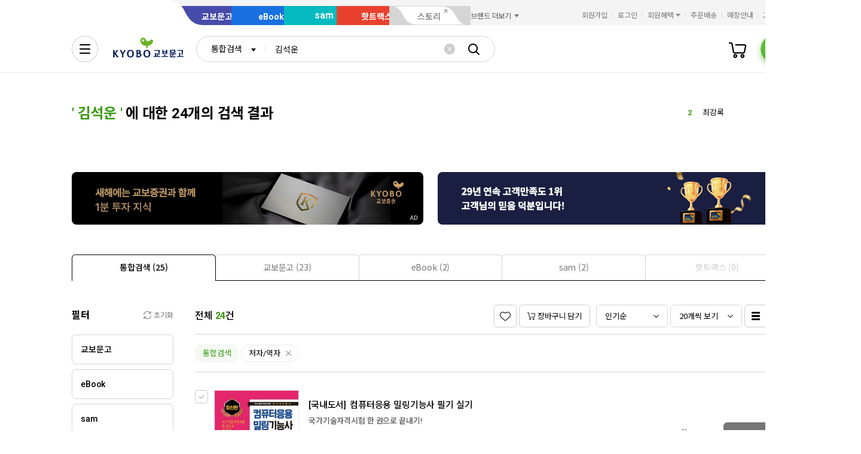

--- FILE ---
content_type: application/javascript
request_url: https://search.kyobobook.co.kr/common/js/kyobo_search_gtm.js?t=202601071059
body_size: 9009
content:
/**
 * @file kyobo_search_gtm.js
 * @doc  검색 도메인 gtm 기능 정의
 * ...GtmEvent : 실제 GTM 이벤트 생성
 * ...Gtm : GTM 이벤트 호출을 위한 함수
 */

$(document).ready(function() {
    IS_MOBILE ? searchMobilePageChangeGtm() : searchPageChangeGtm();
});

/**
 * 검색 결과 페이지 진입(페이지 로드) 설정
 */
function searchPageChangeGtm() {
    setSearchResultItemList(false);
    makeSearchPageViewGtmEvent();
}

/**
 * 모바일 검색 결과 페이지 진입(페이지 로드) 설정
 */
function searchMobilePageChangeGtm(isScroll) {
    if (window.historyBackFromPrdDtl == "Y") {
        window.historyBackFromPrdDtl = 'N';     // 히스토리 백 여부 값 초기화
    } else {
        if (isScroll !== "undefined" && isScroll) {
            setSearchResultItemList(true);
        } else {
            setSearchResultItemList(false);
        }
    }
    makeSearchPageViewGtmEvent();
}

/**
 * 검색 결과 내 광고센터 광고 노출 시 gtm 설정 - 광고 베너 jQuery 내 호출
 */
function searchImacAdBannerViewGtm() {
   makeSearchImacAdBannerGtmEvent('view_ad_banner');
}

 /**
  * 광고센터 광고 클릭 시 gtm 설정 - 광고 베너 jQuery 내 호출
  */
function searchImacAdBannerClickGtm() {
    makeSearchImacAdBannerGtmEvent('click_ad_banner');
}

/**
 * 상품 상세 진입점 클릭 시 gtm 설정
 *
 * @params buttonName   해당 gtm 실행 된 button 명 (상품 썸네일, 상품 제목, 원서/번역서, eBook, 종이책 등)
 * @params saleCmdtId   대상 판매상품 ID (클릭이벤트는 1개씩)
 */
function searchCmdtClickGtm(titleName, saleCmdtId) {
    makeSearchClickEcommerceItemGtmEvent('click', titleName, '', saleCmdtId);
}

/**
 * 함께 많이 본 상품 상품 상세 진입점 클릭 시 gtm 설정
 *
 * @params buttonName   해당 gtm 실행 된 button 명 (함께 많이 본 상품 등)
 * @params saleCmdtId   대상 판매상품 ID (클릭이벤트는 1개씩)
 */
function searchLogRecommendCmdtClickGtm(titleName, saleCmdtId) {
    makeSearchClickEcommerceLogRecommendItemGtmEvent('click', titleName, '', saleCmdtId);
}

/**
 * 찜하기 클릭 시 gtm 설정
 *
 * @params sectionName   해당 gtm 실행 된 찜하기 위치 (리스트 상단 찜하기 아이콘, 개별 상품 찜하기 아이콘)
 * @params saleCmdtId   대상 판매상품 ID (, 로 구분하여 여러개 등록 또는 공백 시 체크 박스된 상품 list 호출)
 */
function searchWishCmdtClickGtm(sectionName, saleCmdtId) {
    makeSearchClickEcommerceItemGtmEvent('wish', '', sectionName, saleCmdtId);
}

/**
 * 함께 많이 본 상품 찜하기 클릭 시 gtm 설정
 *
 * @params sectionName   해당 gtm 실행 된 찜하기 위치 (리스트 상단 찜하기 아이콘, 개별 상품 찜하기 아이콘)
 * @params saleCmdtId   대상 판매상품 ID (함께 많이 본 상품은 1개 씩)
 */
function searchWishLogRecommendCmdtClickGtm(sectionName, saleCmdtId) {
    makeSearchClickEcommerceLogRecommendItemGtmEvent('wish', '', sectionName, saleCmdtId);
}

/**
 * 장바구니 클릭 시 gtm 설정
 *
 * @params sectionName   해당 gtm 실행 된 찜하기 위치 (리스트 상단 장바구니 버튼, 개별 상품 징비구니 아이콘)
 * @params saleCmdtId   대상 판매상품 ID (, 로 구분하여 여러개 등록 또는 공백 시 체크 박스된 상품 list 호출)
 */
function searchAddToCartClickGtm(sectionName, saleCmdtId) {
    makeSearchClickEcommerceItemGtmEvent('cart', '', sectionName, saleCmdtId);
}

/**
 * 할인쿠폰 클릭 시 gtm 설정
 *
 * @params sectionName   해당 gtm 실행 쿠폰 위치 (할인쿠폰)
 * @params saleCmdtId   대상 판매상품 ID
 */
function searchCouponClickGtm(titleName, saleCmdtId) {
    makeSearchClickItemGtmEvent('coupon', titleName, saleCmdtId);
}

/**
 * 미리보기 클릭 시 gtm 설정
 *
 * @params sectionName   해당 gtm 실행 미리보기 위치 (미리보기, 미리듣기, eBook 미리보기)
 * @params saleCmdtId   대상 판매상품 ID
 */
function searchPreviewClickGtm(titleName, saleCmdtId) {
    makeSearchClickItemGtmEvent('preview', titleName, saleCmdtId);
}

/**
 * 바로드림/바로구매 클릭 시 gtm 설정
 *
 * @params sectionName   해당 gtm 실행 바로드림/바로구매 위치 (바로드림, 바로구매)
 * @params saleCmdtId   대상 판매상품 ID
 */
function searchDirectClickGtm(titleName, saleCmdtId) {
    makeSearchClickItemGtmEvent('direct', titleName, saleCmdtId);
}

/**
 * 인물 정보 클릭 시 gtm 설정
 *
 * @params sectionName   해당 gtm 실행 위치 (인물)
 * @params saleCmdtId   대상 인물 코드
 */
function searchAuthorClickGtm(sectionName, chrcCode) {
    makeSearchClickAuthorItemGtmEvent("click", sectionName, chrcCode);
}

/**
 * 이벤트 정보 클릭 시 gtm 설정
 *
 * @params sectionName   해당 gtm 실행 위치 (이벤트)
 * @params saleCmdtId   대상 이벤트 코드
 */
function searchEventClickGtm(eventId) {
    makeSearchClickEcommerceEventItemGtmEvent("click", eventId);
}

/**
 * 결과 내 재검색 돋보기 클릭 시 gtm 설정
 */
function searchReSearchClickGtm() {
    makeSearchGeneralGtmEvent("re_search");
}

/**
 * 검색 결과 페이지 진입(페이지 로드) GTM 이벤트 생성
 */
function makeSearchPageViewGtmEvent() {
    const searchTerm = getAutoSearchParamDecode('keyword');
    const reSearchTerm = getAutoSearchParamDecode('rekeyword');
    const type = getGbCodeNameFromParams(getAutoSearchParamDecode('gbCode'));
    const resultItemLength = (window.searchResultItemList == undefined) ? 0 : window.searchResultItemList.length;

    if (resultItemLength === 0) {
        // 실패 검색
        makeSearchGeneralGtmEvent("search_fail");
    } else {
        // 정상 검색
        const gtmData = {
            'event': 'ecommerce_item',
            'event_name': 'view_item_list',
            'item_list_id': 'search',
            'item_list_name': '검색 결과 페이지',
            'item_list_tab': getTabNameFromParams(),
            'search_term': searchTerm,
            'research_term': reSearchTerm,
            'type': type,
            'ecommerce': {'items': getCurrentPageSearchResultItemsInfoList() }
        }
        // 필터 정보
        let filterRecommendCategory = getRecommendCategoryFilterFromDocument();
        let {filterCategoryName, filterCategoryId, category1} = getCategoryInfoFromParams();
        let filterTarget = getCatFilterNameFromParams(category1);
        let filterSearchCondition = getSearchConditionFilterNameFromParams();
        let filterEduGrade = getKbcFilterNameFromParams(getKbc1List(), getAutoSearchParamDecode('kbcClst1').split(' '));
        let filterSpecial = getSpecialFilterNameFromParams();
        let filterBenefit = getBenefitFilterNameFromParams();
        let filterPrice = getPriceFilterNameFromParams();
        let filterPublish = getPublishDateFilterNameFromParams();

        if (filterRecommendCategory !== '' ) { gtmData.filter_recommend_category = filterRecommendCategory; }
        if (filterTarget !== '' ) { gtmData.filter_target = filterTarget; }
        if (filterCategoryName !== '') { gtmData.filter_category_name = filterCategoryName; }
        if (filterCategoryId !== '') { gtmData.filter_category_id = filterCategoryId; }
        if (filterSearchCondition !== '') { gtmData.filter_condition = filterSearchCondition; }
        if (filterEduGrade !== '') { gtmData.filter_edu_grade = filterEduGrade; }
        if (filterSpecial !== '') { gtmData.filter_special = filterSpecial; }
        if (filterBenefit !== '') { gtmData.filter_benefit = filterBenefit; }
        if (filterPrice !== '') { gtmData.filter_price = filterPrice; }
        if (filterPublish !== '') { gtmData.filter_publish = filterPublish; }

        kbb.stats.pageView(gtmData);
    }
}

/**
 * 검색 광고 배너 GTM 이벤트 생성
 */
function makeSearchImacAdBannerGtmEvent(event) {
    const imacAdBannerElement = document.getElementById('imacAdBannerLink');
    let title = imacAdBannerElement.getAttribute('data-title');
    let linkUrl = imacAdBannerElement.getAttribute('data-link-url');
    let imgFileUrl = imacAdBannerElement.getAttribute('data-img-file-url');

    let adId = getParamValueFromUrl(linkUrl, "adsno");
    let publisherId = getImacAdBannerPublisherIdFromUrl(imgFileUrl);
    let device = IS_MOBILE ? '모바일' : '인터넷';

    const gtmData = {
    	'event': 'ad_banner',
    	'event_name': isElValueNotEmpty(event) ? event : '',
    	'type': '통합검색 결과 배너',
    	'title': isElValueNotEmpty(title) ? title : '',
    	'device_type': device,
    	'ad_id': isElValueNotEmpty(adId) ? adId : '',
    	'publisher_id': isElValueNotEmpty(publisherId) ? publisherId : ''
    };
    dataLayer.push(gtmData);
}

/**
 * 실패검색 또는 재검색 시 GTM 이벤트 생성
 */
function makeSearchGeneralGtmEvent(event) {
    let keyword = $("#searchKeyword").val();
    let reKeyword = $("#rekeyword").val();
    let type = getGbCodeNameFromParams(getAutoSearchParamDecode('gbCode'));
    keyword = isElValueEmpty(keyword) ? getAutoSearchParamDecode('keyword') : keyword;
    reKeyword = isElValueEmpty(reKeyword) ? getAutoSearchParamDecode('rekeyword') : reKeyword;
    const gtmData = {
        'event': 'general_event',
        'event_name': event,
        'search_term': keyword,
        'research_term': reKeyword,
        'type': type
    }
    dataLayer.push(gtmData);
}

/**
 * 검색 온라인상거래 상품 클릭 이벤트 GTM 이벤트 생성 (상품 클릭)
 * event : 클릭 대상 이벤트(장바구니 - cart , 상품클릭 - click, 찜하기 - wish 등) (필수)
 * buttonName : 클릭된 버튼 이름 (선택)
 * sectionName : 클릭된 버튼 이름 (선택), 정책에 따라 button, section 나눠서 사용
 * saleCmdtId : 클릭 대상 판매상품 ID
 *              - 단일 상품 String 또는 "" 입력 시 체크 표시된 상품군 List 생성
 */
function makeSearchClickEcommerceItemGtmEvent(event, titleName, sectionName, saleCmdtId) {
    const CART = "cart";
    const CLICK = "click";
    const WISH = "wish";

    let eventName = '';
    let cartYsno = false;
    if (event === CLICK) { eventName = 'select_item'; }
    if (event === WISH) { eventName = 'add_to_wishlist'; }
    if (event === CART) { eventName = 'add_to_cart'; cartYsno = true; }

    let saleCmdtIdString = '';
    if (event === 'click') {
        saleCmdtIdString = saleCmdtId;
    } else {
        saleCmdtIdString = (saleCmdtId === '') ? getSearchCheckedResultItem() : saleCmdtId;
    }

    if (saleCmdtIdString !== '') {
        const saleCmdtIdList = saleCmdtIdString.split(',');
        let items = [];

        let page = getSearchCurrentPageNum();
        saleCmdtIdList.forEach(itemId => {
            const {resultItemIndex, resultItemValue} = getSearchResultItemInfoFromSaleCmdtId(itemId);
            if (resultItemIndex === -1) {
                getSearchResultItemErrorLog("searchResultItem", itemId);
                return;
            }
            if (IS_MOBILE) {
                let tempPage = getSearchMobileCurrentPageNum(resultItemIndex);
                items.push(reMappingGtmEcommerceItemWithIndex(resultItemValue, resultItemIndex, tempPage, cartYsno));
            } else {
                items.push(reMappingGtmEcommerceItemWithIndex(resultItemValue, resultItemIndex, page, cartYsno));
            }
        });

        let ecommerce = {};
        if (titleName !== '') { ecommerce.title = titleName; }
        if (sectionName !== '') { ecommerce.section = sectionName; }
        ecommerce.items = items;

        const eventData = {
            'event': 'ecommerce_item',
            'event_name': eventName,
            'ecommerce': ecommerce
        }

        if (event === CART) {
            kbb.stats.cart(eventData);
        } else {
            dataLayer.push({ ecommerce: null });
            dataLayer.push(eventData);
        }
    }
}

/**
 * 검색 함께 많이 본 상품 클릭 이벤트 GTM 이벤트 생성 (상품 클릭)
 * event : 클릭 대상 이벤트(상품클릭 - click, 찜하기 - wish 등) (필수)
 * buttonName : 클릭된 버튼 이름 (선택)
 * sectionName : 클릭된 버튼 이름 (선택), 정책에 따라 button, section 나눠서 사용
 * saleCmdtId : 클릭 대상 판매상품 ID
 *              - 단일 상품 String 또는 "" 입력 시 체크 표시된 상품군 List 생성
 */
function makeSearchClickEcommerceLogRecommendItemGtmEvent(event, titleName, sectionName, saleCmdtId) {
    const CLICK = "click";
    const WISH = "wish";

    let eventName = '';
    if (event === CLICK) { eventName = 'select_item'; }
    if (event === WISH) { eventName = 'add_to_wishlist'; }

    if (saleCmdtId !== '') {
        let items = [];
        const {resultItemIndex, resultItemValue} = getSearchResultLogRecommendItemInfoFromSaleCmdtId(saleCmdtId);
        if (resultItemIndex === -1) {
            getSearchResultItemErrorLog("searchResultLogRecommendItem", saleCmdtId);
            return;
        }
        items.push(reMappingGtmEcommerceItemLogRecommendWithIndex(resultItemValue, resultItemIndex));

        let ecommerce = {};
        if (titleName !== '') { ecommerce.title = titleName; }
        if (sectionName !== '') { ecommerce.section = sectionName; }
        ecommerce.items = items;

        const eventData = {
            'event': 'ecommerce_item',
            'event_name': eventName,
            'ecommerce': ecommerce
        }

        dataLayer.push({ ecommerce: null });
        dataLayer.push(eventData);
    }
}

/**
 * 이벤트/쿠폰 클릭 이벤트 GTM 이벤트 생성
 * event : 클릭 대상 이벤트(상품클릭 - click) (필수)
 * buttonName : 클릭된 버튼 이름 (선택)
 * sectionName : 클릭된 버튼 이름 (선택), 정책에 따라 button, section 나눠서 사용
 * saleCmdtId : 클릭 대상 판매상품 ID
 */
function makeSearchClickEcommerceEventItemGtmEvent(event, eventId) {
    const CLICK = "click";      // 이벤트 클릭
    let eventName = '';
    let returnItems = [];

    if (event === CLICK) { eventName = 'select_promotion'; }
    else { return returnItems; }

    if (!isElValueEmpty(eventId)){
        const {resultItemIndex, resultItemValue} = getSearchResultEventItemInfoFromEventId(eventId);
        if (resultItemIndex === -1) {
            getSearchResultItemErrorLog("searchResultEventItem", eventId);
            return;
        }

        let ecommerce = {};
        ecommerce.index = (resultItemIndex + 1);
        ecommerce.title = resultItemValue.event_NM;
        ecommerce.click_url = KbbJS.util.parseStageURL('/EVT/') + 'detail/' + resultItemValue.dq_ID;

        const eventData = {
            'event': 'ecommerce_item',
            'event_name': eventName,
            'ecommerce': ecommerce
        }

        dataLayer.push({ ecommerce: null });
        dataLayer.push(eventData);
    }
    return returnItems;
}

/**
 * 검색 아이템 클릭 이벤트 GTM 이벤트 생성 (버튼 클릭)
 * event : 클릭 대상 이벤트(coupon, preview, direct 등) (필수)
 * titleName : 클릭된 타이틀 이름 (선택)
 * saleCmdtId : 클릭 대상 단품 판매상품 ID (필수)
 */
function makeSearchClickItemGtmEvent(event, titleName, saleCmdtId) {
    const COUPON = "coupon";    // 할인쿠폰
    const PREVIEW = "preview";  // 미리보기, 미리듣기, eBook 미리보기
    const DIRECT = "direct";    // 바로드림, 바로구매
    let eventName = '';
    let returnItems = [];

    if (event === COUPON) { eventName = 'click_coupon'; }
    else if (event === PREVIEW) { eventName = 'preview_item'; }
    else if (event === DIRECT) { eventName = 'click_direct_purchase'; }
    else if (event === AUTHOR) { eventName = 'select_content'; }
    else { return returnItems; }

    if (!isElValueEmpty(saleCmdtId)){
        let items = [];
        const {resultItemIndex, resultItemValue} = getSearchResultItemInfoFromSaleCmdtId(saleCmdtId);
        if (resultItemIndex === -1) {
            getSearchResultItemErrorLog("searchResultItem", saleCmdtId);
            return;
        }

        returnItems.push(resultItemValue);
        let page = getSearchCurrentPageNum();

        if (IS_MOBILE) {
            let tempPage = getSearchMobileCurrentPageNum(resultItemIndex);
            items.push(reMappingGtmItemWithIndex(resultItemValue, resultItemIndex, tempPage));
        } else {
            items.push(reMappingGtmItemWithIndex(resultItemValue, resultItemIndex, page));
        }

        let ecommerce = {};
        if (titleName !== '') { ecommerce.title = titleName; }
        ecommerce.items = items;

        const eventData = {
            'event': 'item_event',
            'event_name': eventName,
            'ecommerce': ecommerce
        }

        dataLayer.push({ ecommerce: null });
        dataLayer.push(eventData);
    }
    return returnItems;

}

/**
 * 인물 아이템 클릭 이벤트 GTM 이벤트 생성 (버튼 클릭)
 * event : 클릭 대상 이벤트(click 등) (필수)
 * titleName : 클릭된 타이틀 이름 (선택)
 * saleCmdtId : 클릭 대상 단품 판매상품 ID (필수)
 */
function makeSearchClickAuthorItemGtmEvent(event, sectionName, chrcCode) {
    const CLICK = "click";      // 인물 클릭(인물 페이지 이동)
    let eventName = '';
    let returnItems = [];

    if (event === CLICK) { eventName = 'select_content'; }
    else { return returnItems; }

    if (!isElValueEmpty(chrcCode)){
        const {resultItemIndex, resultItemValue} = getSearchResultAuthorItemInfoFromChrcCode(chrcCode);
        if (resultItemIndex === -1) {
            getSearchResultItemErrorLog("searchResultAuthorItem", chrcCode);
            return;
        }

        let ecommerce = {};
        if (sectionName !== '') { ecommerce.section = sectionName; }
        ecommerce.content_type = (resultItemValue.chrc_ROLE_NAME).replace(/@/g, ",");
        ecommerce.content_id = resultItemValue.dq_ID;
        ecommerce.content_name = resultItemValue.chrc_NAME;
        ecommerce.index = (resultItemIndex + 1);

        const eventData = {
            'event': 'item_event',
            'event_name': eventName,
            'ecommerce': ecommerce
        }

        dataLayer.push({ ecommerce: null });
        dataLayer.push(eventData);
    }
    return returnItems;
}

/**
 * url Param 내 카테고리 정보를 통해 현재 카테고리 정보 반환
 *
 * @return obj 카테고리 명, 카테고리 분류 코드, 카태고리1
 */
function getCategoryInfoFromParams() {
    let cat1 = getAutoSearchParamDecode("cat1");
    let cat2 = getAutoSearchParamDecode("cat2");
    let cat3 = getAutoSearchParamDecode("cat3");
    let totalCatArr = [];
    let categoryId = "";
    let category1 = "";

    if (cat3 != "") {
        let catArr = cat3.split("@@");
        try {
            totalCatArr.push(getSplitDataWithAt(catArr[0])[0]);
            totalCatArr.push(getSplitDataWithAt(catArr[1])[0]);
            totalCatArr.push(getSplitDataWithAt(catArr[2])[0]);
            categoryId = getSplitDataWithAt(catArr[catArr.length - 1])[1];
            category1 = getSplitDataWithAt(catArr[0])[1]
        } catch (e) { console.log(e); }
    } else if (cat2 != "") {
        let catArr = cat2.split("@@");
        try {
            totalCatArr.push(getSplitDataWithAt(catArr[0])[0]);
            totalCatArr.push(getSplitDataWithAt(catArr[1])[0]);
            categoryId = getSplitDataWithAt(catArr[catArr.length - 1])[1];
            category1 = getSplitDataWithAt(catArr[0])[1];
        } catch (e) { console.log(e); }
    } else if (cat1 != "") {
        totalCatArr.push(getSplitDataWithAt(cat1)[0]);
        categoryId = getSplitDataWithAt(cat1)[1];
        category1 = getSplitDataWithAt(cat1)[1];
    }

    let categoryName = totalCatArr.join(" > ");

    return { filterCategoryName:categoryName, filterCategoryId:categoryId, category1: category1 };
}

/**
 * 현재 적용된 탭 정 정보 파싱
 *
 * @return target 탭 정보
 */
function getTabNameFromParams() {
    let target = getAutoSearchParamDecode("target");
    if (target === "review" || target === "content" || target === "casting") {
        target = getAutoSearchParamDecode("upperTarget");
    }

    return getTargetNameFromParams(target);
}

/**
 * GTM에 들어갈 filter_target을 정해주는 함수
 *
 * @return filter_target
 */
function getCatFilterNameFromParams(category1) {
    let catFilterName = "";
    let target = getAutoSearchParamDecode("target");
    if (target === "total") {
        target = getAutoSearchParamDecode("totalType");
    }

    // mok에선 통합검색에서 필터 선택 시 totalType이 category로 넘어오기 때문에
    // category1을 확인하여 target을 구분한다.
    if(target === "category") {
        if (category1 === "KORBOOK" || category1 === "ENG" || category1 === "JAP" ||
            category1 === "PBCMDT" || category1 === "MRCP" || category1 === "CULTURE") {
            target = "kyobo";
        } else if (category1 === "eBook") {
            target = "ebook";
        } else if (category1 === "HOTTRACKS") {
            target = "hottracks";
        } else if (category1 === "SAM") {
            target = "sam";
        }
    }

    return target !== "" ? getTargetNameFromParams(target) : "";
}

/**
 * 검색 대상(gbCode) 값 이름으로 변경 (초기 자동완성에 설정한 검색 대상)
 *
 * @param gbCode          현재 화면에 적용된 검색 대상
 * @return targetName     검색 대상 이름
 */
function getGbCodeNameFromParams(gbCode) {
    let gbCodeKorean = "";
    if (gbCode === "KBO") {
        gbCodeKorean = "교보문고";
    } else if (gbCode === "EBK") {
        gbCodeKorean = "eBook";
    } else if (gbCode === "SAM") {
        gbCodeKorean = "sam";
    } else if (gbCode === "HTS") {
        gbCodeKorean = "핫트랙스";
    } else {
        gbCodeKorean = "통합검색";
    }

    return gbCodeKorean;
}

/**
 * 검색 카테고리 대상(target) 값 이름으로 변경
 *
 * @param target          현재 화면에 적용된 검색 카테고리 대상
 * @return targetName     검색 카테고리 대상 이름
 */
function getTargetNameFromParams(target) {
    var targetName = "";
    if (target == "kyobo") {
        targetName = "교보문고";
    } else if (target == "ebook") {
        targetName = "eBook";
    } else if (target == "sam") {
        targetName = "sam";
    } else if (target == "hottracks") {
        targetName = "핫트랙스";
    } else if (target == "review") {
        targetName = "리뷰/책소개";
    } else if (target == "casting") {
        targetName = "CASTing"
    } else {
        targetName = "통합검색";
    }

    return targetName;
}

/**
  * 현재 적용된 추천 카테고리 필터 정보 파싱
  *
  * @return specialFilterName 특화 필터 정보
  */
function getRecommendCategoryFilterFromDocument() {
    let recommendCatetoryName = '';
    const recommendFilterList = document.getElementById('recommend_category_filter_list');
    if (isElValueEmpty(recommendFilterList)) { return ""; }
    const recommendFilterListItems = recommendFilterList.getElementsByTagName('li');

    for (let item of recommendFilterListItems) {
        let innerElItem = IS_MOBILE ? item.querySelector('button') : item.querySelector('input');
        if (IS_MOBILE ? innerElItem.classList.contains("active") : innerElItem.checked) {
            let recommendCatetoryInfo = innerElItem.value.split("|");
            recommendCatetoryName = recommendCatetoryInfo[recommendCatetoryInfo.length - 1];
        }
    }
    return recommendCatetoryName.replace(/>/g, " > ");
}

/**
  * 현재 적용된 검색 조건 필터 정보 파싱
  *
  * @return specialFilterName 특화 필터 정보
  */
function getSearchConditionFilterNameFromParams(){
    let searchConditionFilterNameSet = new Set();
    const cname = getAutoSearchParamDecode('cname');
    const chrc = getAutoSearchParamDecode('chrc');
    const chrcCode = getAutoSearchParamDecode('chrcCode');
    const pbcm = getAutoSearchParamDecode('pbcm');
    const pbcmCode = getAutoSearchParamDecode('pbcmCode');

    if (isElValueNotEmpty(cname)) { searchConditionFilterNameSet.add('상품명'); }
    if (isElValueNotEmpty(chrc) || isElValueNotEmpty(chrcCode)) { searchConditionFilterNameSet.add('저자/역자'); }
    if (isElValueNotEmpty(pbcm) || isElValueNotEmpty(pbcmCode)) { searchConditionFilterNameSet.add('출판사'); }

    let searchConditionFilterName = Array.from(searchConditionFilterNameSet).join(',');

    return searchConditionFilterName;
}

/**
 * 현재 적용된 학습서 필터 정보 파싱
 *
 * @param kbcList          현재 화면에 노출 되고 있는 학습서 필터 종류
 * @param currentKbcList   현재 적용된 학습서 필터
 * @return kbcNames        학습서 필터 정보
 */
function getKbcFilterNameFromParams(kbcList, currentKbcList) {
    if (kbcList == null) { return ''; }

    let kbcNames = [];
    if (kbcList.length !== 0 && currentKbcList !== 0) {
        const kbcObject = getSearchFilterIdObject(kbcList);
        currentKbcList.forEach(item => {
            if (kbcObject.hasOwnProperty(item)) {
                kbcNames.push(kbcObject[item]);
            }
        });
    }

    return kbcNames.join(',');
}

/**
 * 현재 적용된 특화 필터(청소년&취준생) 정보 파싱
 *
 * @return specialFilterName 특화 필터 정보
 */
function getSpecialFilterNameFromParams() {
    const saleCmdtFilter = getAutoSearchParamDecode("saleCmdt");
    const saleCmdtFilterList = saleCmdtFilter.split(' ');
    let specialFilterName = '';
    if (saleCmdtFilter === '') { return specialFilterName; }

    const teenFilter = {
        '2525': '입시전략-특목고',
        '25350701': '입시전략-대학',
        '25350703': '학생부',
        '252905': '면접/자기소개서',
        '25350705': '고교학점제',
        '25290101': '논술-공통',
        '25290103': '논술-고등',
        '25290105': '논술-중등',
        '2515': '중간고사',
        '2517': '기말고사',
        '3915': '예비중학',
        '2521': 'EBS중학'
    };
    const jobSeekerFilter = {
        '310103': '일반상식',
        '310105': '자소서/면접/논술',
        '20310107': '자소서/면접/논술',
        '3102': '공무원',
        '3105': '인적성/직무능력',
        '310601': '공인중개사',
        '310603': '주택관리사',
        '3108': '변호사/로스쿨/외무행정',
        '3110': '전문직자격증',
        '3112': '국가자격증',
        '3114': '경제/금융/회계 자격증',
        '3116': '편입 독학사'
    };
    let teenFilterName = new Set();
    let jobSeekerFilterName = new Set();
    saleCmdtFilterList.forEach(item => {
        if (teenFilter.hasOwnProperty(item)) {
            teenFilterName.add(teenFilter[item]);
        } else if (jobSeekerFilter.hasOwnProperty(item)) {
            jobSeekerFilterName.add(jobSeekerFilter[item]);
        }
    });
    let specialFilterNameSet = teenFilterName.union(jobSeekerFilterName);
    specialFilterName = Array.from(specialFilterNameSet).join(',');

    return specialFilterName;
}

/**
 * 현재 적용된 혜택/조건 필터 정보 파싱
 *
 * @return benefitFilterList 혜택/조건 필터 정보
 */
function getBenefitFilterNameFromParams() {
    let benefitFilterList = [];
    if (getAutoSearchParamDecode('cpn') !== '') { benefitFilterList.push('쿠폰'); }
    if (getAutoSearchParamDecode('evnt') !== '') { benefitFilterList.push('이벤트'); }
    if (getAutoSearchParamDecode('freeDlvr') !== '') { benefitFilterList.push('무료배송'); }
    if (getAutoSearchParamDecode('hotDlvr') !== '') { benefitFilterList.push('핫트랙스배송'); }
    if (getAutoSearchParamDecode('ageOver') !== '') { benefitFilterList.push('19세상품만보기'); }
    if (getAutoSearchParamDecode('exclAgeOver') !== '') { benefitFilterList.push('19세상품제외'); }
    if (getAutoSearchParamDecode('pod') !== '') { benefitFilterList.push('POD'); }
    if (getAutoSearchParamDecode('separ') !== '') { benefitFilterList.push('분철상품'); }
    if (getAutoSearchParamDecode('saleNo') !== '') { benefitFilterList.push('판매마감제외'); }
    if (getAutoSearchParamDecode('exclOos') !== '') { benefitFilterList.push('품절판제외'); }
    if (getAutoSearchParamDecode('comb') !== '') { benefitFilterList.push('패키지'); }
    if (getAutoSearchParamDecode('revise') !== '') { benefitFilterList.push('개정판'); }

    return benefitFilterList.join(',');
}

/**
 * 현재 적용된 가격 필터 정보 파싱
 *
 * @return priceFilterRange 가격 필터 정보
 */
function getPriceFilterNameFromParams() {
    const saprmin = getAutoSearchParamDecode('saprmin');
    const saprmax = getAutoSearchParamDecode('saprmax');
    let priceFilterRange = '';
    if (saprmin !== '' && saprmax !== '') {
        priceFilterRange = saprmin + '~' + saprmax;
    }
    return priceFilterRange;
}

/**
 * 현재 적용된 발행일 필터 정보 파싱
 *
 * @return rlseDateName 발행일 필터 정보
 */
function getPublishDateFilterNameFromParams() {
    const rlseDate = getAutoSearchParamDecode('rlseDate');
    let rlseDateName = '';
    if (rlseDate === '3M') {
        rlseDateName = '3개월 이내';
    } else if (rlseDate === '6M') {
        rlseDateName = '6개월 이내';
    } else if (rlseDate === '1Y') {
        rlseDateName = '1년 이내';
    } else if (rlseDate === '3Y') {
        rlseDateName = '3년 이내';
    } else if (rlseDate === '5Y') {
        rlseDateName = '5년 이내';
    }

    return rlseDateName;
}

/**
 * 상품정보 list 수집 후 gtm item 형태로 파싱
 *
 * @return resultItems gtmItem 형식으로 변환된 상품 정보 리스트
 */
function getCurrentPageSearchResultItemsInfoList() {
    const originItems = parseSearchResultItemToLogList();
    let resultItems = [];
    let page = IS_MOBILE ? getSearchMobileCurrentPageNum() : getSearchCurrentPageNum();
    originItems.forEach((item, index) => {
        resultItems.push(reMappingGtmEcommerceItemWithIndex(item, index, page, false));
    });
    return resultItems;

}

function parseSearchResultItemToLogList() {
    let itemList = window.searchResultItemList;

    if (IS_MOBILE) {
        if (itemList !== undefined && Array.isArray(itemList) && (itemList.length > 0)) {
            itemList = itemList.slice(Math.max(itemList.length - 20 , 0));
        } else {
            itemList = getSearchResultItemToLogList();
        }
    } else {
        itemList = getSearchResultItemToLogList();
    }

    return itemList;
}

/**
 * 상품정보 gtm ecommerce item 형식으로 변환
 *
 * @param gtmItem        서버 단에서 내려주는 item 정보
 * @param index          item 노출 순서
 * @param page           page 순서
 * @param cartYsno       장바구니 여부
 * @return mappedGtmItem 변환된 데이터
 */
function reMappingGtmEcommerceItemWithIndex(gtmItem, index, page, cartYsno) {
    const PAGE_COUNT = 20;
    let mappedGtmItem = {};
    try {
        mappedGtmItem.item_id = gtmItem.dq_ID;
        mappedGtmItem.item_name = gtmItem.cmdt_NAME;
        mappedGtmItem.index = ((IS_MOBILE ? (index % PAGE_COUNT) : index) + 1);
        mappedGtmItem.item_page = page;
        mappedGtmItem.item_category = gtmItem.sale_CMDT_DVSN_CODE;
        if (cartYsno) {
            mappedGtmItem.price = gtmItem.sale_CMDT_SAPR;
            mappedGtmItem.quantity = 1;
        }
    } catch (e) { console.log(e); }
    return mappedGtmItem;
}

function reMappingGtmEcommerceItemLogRecommendWithIndex(gtmItem, index) {
    let mappedGtmItem = {};
    try {
        mappedGtmItem.item_id = gtmItem.sale_CMDTID;
        mappedGtmItem.item_name = gtmItem.product_NM;
        mappedGtmItem.index = (index + 1);
        mappedGtmItem.item_page = 1;
        mappedGtmItem.item_category = gtmItem.sale_CMDT_DVSN_CODE;
    } catch(e) { console.log(e); }
    return mappedGtmItem;
}

/**
 * 상품정보 gtm item 형식으로 변환
 *
 * @param gtmItem        서버 단에서 내려주는 item 정보
 * @param index          item 노출 순서
 * @param page           page 순서
 * @return mappedGtmItem 변환된 데이터
 */
function reMappingGtmItemWithIndex(gtmItem, index, page) {
    const PAGE_COUNT = 20;
    let mappedGtmItem = {};
    try {
        mappedGtmItem.item_id = gtmItem.dq_ID;
        mappedGtmItem.item_name = gtmItem.cmdt_NAME;
        mappedGtmItem.index = ((IS_MOBILE ? (index % PAGE_COUNT) : index) + 1);
        mappedGtmItem.item_page = page;
    } catch(e) { console.log(e); }
    return mappedGtmItem;
}

/**
 * @ 구분자를 통해 Split 한 결과 반환
 *
 * @param splitTarget  split 할 대상 데이터
 * @return result      split 결과
 */
function getSplitDataWithAt(splitTarget) {
    let result = [];
    try {
        result = splitTarget.split("@");
    } catch (error) {
        console.log(error);
    }
    return result;
}

/**
 * 필터 정보 데이터 ID 값 Object 화
 * example)
 * { "id": "70@초등학교 공통","count": 39}, {"id": "71@초등학교 1학년","count": 3}, {...}
 * -> {"70": "초등학교 공통", "71": "초등학교 1학년", "..."}
 *
 * @param filterTarget  object 변환 대상 filter Data
 * @return result       filter ID 정보 Object
 */
function getSearchFilterIdObject(filterTarget) {
    let filterIdObject = {};
    filterTarget.forEach(item => {
        try {
            const [id, value] = item.id.split('@');
            filterIdObject[id] = value;
        } catch (e) { console.log(e); }
    });
    return filterIdObject;
}

/**
 * 검색 URL에 적용된 파라미터 정보 파싱 및 url decoding
 *
 * @param param        파싱 대상 키 값
 * @return result      파라미터 value 값
 */
function getAutoSearchParamDecode(param) {
    return decodeURIComponent(getAutoSearchParam(param));
}


function getParsedGtmItemChrcName(chrcAll) {
    let chrc = '';
    const target = getAutoSearchParamDecode("target");
    if (target === "review" || target === "content" || target === "casting") {
        chrc = chrcAll;
    } else if (target !== "hottracks") {
        const chrcInfo = chrcAll.split("|");
        const chrcNames = chrcInfo.map(info => {
            return info.split("@").pop();
        });
        chrc = chrcNames.join(',');
    }
    return chrc;
}

/**
 * 현재 페이지 위치 확인 (pc)
 *
 * @return page      현재 페이지 위치
 */
function getSearchCurrentPageNum() {
    let page = 1;
    try{
        page = document.getElementById('pageNo').value;
        page = (page === '') ? 1 : page;
    } catch(e) { console.log(e); }
    return page;
}

/**
 * 현재 페이지 위치 확인 (mobile)
 *
 * @return page      현재 페이지 위치
 */
function getSearchMobileCurrentPageNum(index) {
    const PAGE_COUNT = 20;
    let page = 1;
    try {
        if (window.searchResultItemList !== undefined) {
            // index 가 정의되어 있지 않을 경우 마지막 페이지 반환
            if (isElValueEmpty(index)) {
                page = Math.floor((window.searchResultItemList.length - 1) / PAGE_COUNT) + 1;
            } else {
                page = Math.floor(index / PAGE_COUNT) + 1;
            }
        }
    } catch(e) { console.log(e); }
    return page;
}

/**
 * 판매상품코드를 통한 상품정보 list 내 정보 파싱
 *
 * @param saleCmdtId   조회 대상 판매상태코드
 * @return resultItemIndex      조회 대상 위치 (-1일 경우 조회 대상 없음)
 * @return resultItemValue      조회 결과 대상
 */
function getSearchResultItemInfoFromSaleCmdtId(saleCmdtId) {
    const searchResultItemList = window.searchResultItemList;
    const resultItemIndex = (searchResultItemList == undefined) ? -1 : searchResultItemList.findIndex(item => item.dq_ID === saleCmdtId);
    let resultItemValue = {};
    if (resultItemIndex !== -1) {
        resultItemValue = window.searchResultItemList[resultItemIndex];
    }
    return { resultItemIndex:resultItemIndex, resultItemValue:resultItemValue }
}

/**
 * 판매상품코드를 통한 함꼐 많이 본 상품정보 list 내 정보 파싱
 *
 * @param saleCmdtId   조회 대상 판매상태코드
 * @return resultItemIndex      조회 대상 위치 (-1일 경우 조회 대상 없음)
 * @return resultItemValue      조회 결과 대상
 */
function getSearchResultLogRecommendItemInfoFromSaleCmdtId(saleCmdtId) {
    const resultItemList = getSearchResultLogRecommendItemToLogList();
    let resultItemValue = {};
    let resultItemIndex = -1;
    if (resultItemList !== null) {
        resultItemIndex = resultItemList.findIndex(item => item.sale_CMDTID === saleCmdtId);
        if (resultItemIndex !== -1) {
            resultItemValue = resultItemList[resultItemIndex];
        }
    }
    return { resultItemIndex:resultItemIndex, resultItemValue:resultItemValue }
}

/**
 * 판매상품코드를 통한 함꼐 많이 본 상품정보 list 내 정보 파싱
 *
 * @param saleCmdtId   조회 대상 판매상태코드
 * @return resultItemIndex      조회 대상 위치 (-1일 경우 조회 대상 없음)
 * @return resultItemValue      조회 결과 대상
 */
function getSearchResultAuthorItemInfoFromChrcCode(chrcCode) {
    const resultItemList = getSearchResultAuthorItemToLogList();
    let resultItemValue = {};
    let resultItemIndex = -1;
    if (resultItemList !== null) {
        resultItemIndex = resultItemList.findIndex(item => item.dq_ID === chrcCode);
        if (resultItemIndex !== -1) {
            resultItemValue = resultItemList[resultItemIndex];
        }
    }
    return { resultItemIndex:resultItemIndex, resultItemValue:resultItemValue }
}

/**
 * 이벤트 코드 통한 이벤트/쿠폰 정보 list 내 정보 파싱
 *
 * @param eventId   조회 대상 판매상태코드
 * @return resultItemIndex      조회 대상 위치 (-1일 경우 조회 대상 없음)
 * @return resultItemValue      조회 결과 대상
 */
function getSearchResultEventItemInfoFromEventId(eventId) {
    const resultItemList = getSearchResultEventItemToLogList();
    let resultItemValue = {};
    let resultItemIndex = -1;
    if (resultItemList !== null) {
        resultItemIndex = resultItemList.findIndex(item => item.dq_ID === eventId);
        if (resultItemIndex !== -1) {
            resultItemValue = resultItemList[resultItemIndex];
        }
    }
    return { resultItemIndex:resultItemIndex, resultItemValue:resultItemValue }
}

function getSearchResultItemErrorLog(eventNm, id) {
    console.log(eventNm + ' 리스트 내 ' + id + ' 요소가 없습니다.');
}

/**
 * 검색 결과 list 내 체크 박스 체크된 상품의 상품 ID 반환
 *
 * @return checkedSaleCmdtList     ,로 join 된 체크 표시된 판매상품 코드.
 */
function getSearchCheckedResultItem() {
    let checkedSaleCmdtList = [];
    $("input[name$='_chkSearchNm']").each(function(index,element){
        if($(this).is(':checked')) {
            var checkedSaleCmdtId = $(this).attr("id").replace("chkSearch_","");
            checkedSaleCmdtList.push(checkedSaleCmdtId);
        }
    });
    return checkedSaleCmdtList.join(',');
}

function setSearchResultItemList(appendYsno) {
    if ((window.searchResultItemList !== undefined) &&
        (document.getElementById('pageNo').value !== 1) &&
        IS_MOBILE && appendYsno) {
        window.searchResultItemList = window.searchResultItemList.concat(getSearchResultItemToLogList());
    } else {
        window.searchResultItemList = getSearchResultItemToLogList();
    }
}

function getParamValueFromUrl(url, paramName) {
    const paramRegex = new RegExp('[?&]' + paramName + '=([^&]+)');
    const match = url.match(paramRegex);
    return match ? match[1] : '';
}

function getImacAdBannerPublisherIdFromUrl(url) {
    const imacAdBannerImgPrefix = 'https://contents.kyobobook.co.kr/advrcntr/IMAC/creatives/'
    let imacAdBannerInfo = url.replace(imacAdBannerImgPrefix, '').split('/');
    let publisherId = imacAdBannerInfo.length > 3 ? imacAdBannerInfo[3] : '';
    return publisherId;
}

/**
 * 온라인 교보문고 검색 결과 매칭되는 광고 있을 시 광고 배너 노출, 클릭 이벤트
 */
$(document).ready(function() {
    $('[id^=banner-]').each(function() {
        var banner = $(this);

        // 배너 노출 시 view_ad_banner GTM 이벤트 전송 (스와이프 노출 포함)
        var observer = new IntersectionObserver(function(entries) {
            entries.forEach(function(entry) {
                if (entry.isIntersecting) {
                    sendGTMEvent('view_ad_banner', banner);
                }
            });
        }, { threshold: 0.5 });

        observer.observe(this);

        // 배너 클릭 시 click_ad_banner GTM 이벤트 전송
        banner.find('.banner_link').on('click', function() {
            sendGTMEvent('click_ad_banner', banner);
        });
    });

    function sendGTMEvent(eventName, banner) {
        var type = banner.data('type');
        var category = banner.data('category');
        var title = banner.data('title');
        var deviceType = banner.data('device-type');
        var adId = banner.data('ad-id');
        var publisherId = banner.data('publisher-id');

        if (!title) {
            return;
        }

        dataLayer.push({
            'event': 'ad_banner',
            'event_name': eventName,
            'type': type,
            'category': "",
            'title': title,
            'device_type': deviceType,
            'ad_id': adId || "",
            'publisher_id': publisherId || ""
        });
    }
});

/**
 * 모바일 교보문고 검색 결과 매칭되는 광고 있을 시 광고 배너 노출, 클릭 이벤트
 */
$(document).ready(function() {
    if ($('.search_event .banner-wrapper').length === 1) {
        // 단일 광고 처리
        var banner = $('.search_event .banner-wrapper');
        // 배너 노출 시 view_ad_banner GTM 이벤트 전송
        var observer = new IntersectionObserver(function(entries) {
            entries.forEach(function(entry) {
                if (entry.isIntersecting) {
                    sendGTMEvent('view_ad_banner', banner);
                }
            });
        }, { threshold: 0.5 });

        observer.observe(banner[0]);

        // 배너 클릭 시 click_ad_banner GTM 이벤트 전송
        banner.on('click', function() {
            sendGTMEvent('click_ad_banner', banner);
        });
    } else {
        // 여러 개의 광고 처리
        $('[id^=mobile-banner-]').each(function() {
            var banner = $(this);

            // 배너 노출 시 view_ad_banner GTM 이벤트 전송 (스와이프 노출 포함)
            var observer = new IntersectionObserver(function(entries) {
                entries.forEach(function(entry) {
                    if (entry.isIntersecting) {
                        sendGTMEvent('view_ad_banner', banner);
                    }
                });
            }, { threshold: 0.5 });

            observer.observe(this);

            // 배너 클릭 시 click_ad_banner GTM 이벤트 전송
            banner.find('a').on('click', function() {
                sendGTMEvent('click_ad_banner', banner);
            });
        });
    }

    function sendGTMEvent(eventName, banner) {
        var type = banner.data('type');
        var category = banner.data('category');
        var title = banner.data('title');
        var deviceType = banner.data('device-type');
        var adId = banner.data('ad-id');
        var publisherId = banner.data('publisher-id');

        if (!title) {
            return;
        }

        dataLayer.push({
            'event': 'ad_banner',
            'event_name': eventName,
            'type': type,
            'category': "",
            'title': title,
            'device_type': deviceType,
            'ad_id': adId || "",
            'publisher_id': publisherId || ""
        });
    }
});


--- FILE ---
content_type: application/javascript;charset=UTF-8
request_url: https://issuer.eigene.io/guid?callback=jsonp_xgu86ny2ra2ts24
body_size: 121
content:
/**/jsonp_xgu86ny2ra2ts24({"EG_GUID":"9bb16dab-b774-4f92-8556-6e77b2cb1157"});

--- FILE ---
content_type: application/javascript
request_url: https://contents.kyobobook.co.kr/resources/fo/lib/kbb-js/v2.0/latest/components.min.js?t=202601071059
body_size: 57096
content:
/*! @kyobobook/kbb-js v1.0.10 (build 20250821-103529) */
!function(t,e){"object"==typeof exports&&"object"==typeof module?module.exports=e():"function"==typeof define&&define.amd?define([],e):"object"==typeof exports?exports.__KbbJS__=e():(t.__KbbJS__=t.__KbbJS__||{},t.__KbbJS__.components=e())}(self,(function(){return(self.webpackChunk_KbbJS_=self.webpackChunk_KbbJS_||[]).push([[160],{52216:function(t,e,n){"use strict";n.d(e,{S:function(){return x}});var a=n(82324),r=n(13792),l=n(35820),o=n.n(l),i=n(51956),c=n(38441);const s="confirm",u="cancel",p="close",d="done";var h=n(92348);function f(){return[{prop:"title",cls:"alert_text"},{prop:"text",cls:"alert_text_sm"},{prop:"html",cls:""}].map((t=>{let{prop:e,cls:n}=t,a=this.getOption(e);if(null!=a)return"html"===e?a:((0,r.HD)(a)&&(a=a.replace(/[\r\n]+|\\n/g,"<br/>")),(0,h.ut)(n,"P").append(a))})).filter(Boolean)}function _(){return(0,h.ut)({class:"btn_dialog_close","data-dialog-close":""},"BUTTON").append([(0,h.ut)("ico_dialog_close","SPAN"),(0,h.ut)("hidden","SPAN").html("닫기")]).on("click",(t=>{t.stopPropagation();let e=!0;const n=this.getOption("".concat(p,".callback"));if((0,r.mf)(n)){const t=n(e);(0,r.jn)(t)&&(e=t)}this.done(e)}))}function v(){const t=this.getMultiOption("cancel","showCancelButton",!1),e=this.getMultiOption("confirm","showConfirmButton",!0);return[{prop:u,def:"취소",cls:"btn_light_gray",active:t},{prop:s,def:"확인",cls:this.getMultiOption("confirmButtonClass","btn_primary","btn_primary"),active:e}].map((t=>{let{prop:e,cls:n,def:a,active:l}=t;if(!l)return;const o=this.getMultiOption("".concat(e,".label"),"".concat(e,"ButtonText"),a),i=(0,h.ut)("btn_md "+n,"BUTTON").append((0,h.ut)("text","SPAN").html(o)).on("click",(t=>{t.stopPropagation();let n=e===s;const a=this.getOption("".concat(e,".callback"));if((0,r.mf)(a)){const t=a(n);(0,r.jn)(t)&&(n=t)}this.done(n)}));return this.setElement(e,i),i})).filter(Boolean)}function m(){const t=this.getMultiOption("close","showCloseButton",!1);return[{name:"close_btn",fn:_,active:t},{name:"dialog_contents",fn:f,active:!0},{name:"dialog_footer",fn:v,active:!0}].map((e=>{let{name:n,fn:a,active:r}=e;if(!r)return!1;const l=a.call(this);return"close_btn"===n&&t?l:(0,h.ut)(n).append(l)}))}var g=n(49837);function E(){let t,e=this.getOption("code");if(null==e)return;(0,r.PO)(e)&&(t=(0,r.U2)(e,"args"),e=(0,r.U2)(e,"name"));let n=(0,g.V1)("alert",e);null!=n&&((0,r.mf)(n)&&(n=n.call(this,t)),(0,r.HD)(n)&&(n={text:n}),Object.assign(this.options,n),null!=t&&["title","text"].forEach((e=>{const n=this.getOption(e);null!=n&&n.length&&Object.keys(t).forEach((a=>{const r=new RegExp("{{[\\s]*".concat(a,"[\\s]*}}"),"ig");this.options[e]=n.replace(r,t[a])}))})))}class b extends c.a{constructor(t){let e=arguments.length>1&&void 0!==arguments[1]?arguments[1]:{};super(),this._id=t,((0,i.isString)(e)||(0,i.isNumber)(e))&&(e={text:""+e}),this._options=Object.assign({autoOpen:!0,el:(0,h.ut)("dialog_wrap").attr({"data-class":"dialog_alert"})},e),E.call(this),this.setOption("innerHtml",m.call(this))}get id(){return this._id}done(t){this.emit(d,{target:this.instance,value:t})}create(){return super.create().then((()=>((0,i.focusOne)([u,s,p].map((t=>this.getElement(t)))),new(o())((t=>{this.once(d,(e=>t(e))),this.once(i.DialogEvent.CLOSE,(()=>this.done(!1)))}))))).then((t=>(this.destroy(),t)))}}const y="alert";class x extends a.tp{constructor(){super(),this._list=[],this.modules.addItem(y,this),this.initialized=!0}get name(){return y}get list(){return this._list}get length(){return this.list.length}get(t){if(null==t)return this.getLastItem();const e=this.list.find((e=>{let{id:n}=e;return t===n}));return null!=e?e.instance:void 0}getLastItem(){if(this.length)return this.list[this.length-1].instance}remove(t){(0,r.Od)(this.list,{id:t})}exists(t){return null!=this.get(t)}open(t){const e=this.list.length,n=new b(e,t).once("destroy",(()=>this.remove(e)));return this.list.push({id:e,instance:n}),n.create()}}},38441:function(t,e,n){"use strict";n.d(e,{a:function(){return d}});var a=n(51956),r=n(35820),l=n.n(r);function o(){let t=(0,a.parseJQueryEl)(this.getOption("el"));return null!=t&&t.length||(t=(0,a.createEl)("dialog_wrap")),t}function i(){let t=this.getOption("innerHtml");if(null==t){const e=this.getOption("render");(0,a.isFunction)(e)&&(t=e())}else(0,a.isString)(t)&&(t=$(t));if(null!=t)return this.setElement("content",t),t}function c(){const t=o.call(this);this.setElement("root",t),this.emit(a.DialogEvent.CREATE_BEFORE,{element:t});const e=i.call(this);return e&&t.append(e),t.hide().one(a.DialogEvent.CREATE,(t=>{const e=$(t.target).dialog("instance");this._instance=e,this.emit(a.DialogEvent.CREATE,{target:e})})).appendTo("body"),new(l())((e=>{this.once(a.DialogEvent.CREATE,(t=>{e(t.target)})),this.ui.dialog(t[0])}))}var s=n(25772);const u=[s.cg.OPEN,s.cg.CLOSE,s.cg.CLOSE_BEFORE,s.cg.FOCUS].join(" ");function p(){this.$root.on(u,(t=>{this.emit(t.type)}))}class d extends a.HasElementModel{constructor(t){super(t),this._instance=null,this.once(a.CommonEvent.INITIALIZED,(()=>p.call(this))).on(a.CommonEvent.INITIALIZED,(()=>{this.active=this.getOption("autoOpen",!1)}))}get ui(){return this.modules.get("ui")}get instance(){return this._instance}get active(){return null!=this.instance&&this.instance.isOpen()}set active(t){null!=this.instance&&this.active!==t&&this.instance[t?"open":"close"]()}create(){if(!this.initialized)return c.call(this).then((t=>(this.initialized=!0,t)))}open(){this.active=!0}close(){this.active=!1}toggle(){return this.active=!this.active,this.active}destroy(){null!=this.instance&&(this.once(a.DialogEvent.CLOSE,(()=>{setTimeout((()=>{try{const t=this.$root.closest(".dialog_wrapper");this.instance.destroy(),this.$root.remove(),t.remove()}catch(t){}this.setElement("root",null),this._initialized=!1,this._instance=null,this.emit(a.DialogEvent.DESTROY)}),100)})),this.active=!1)}$http(){for(var t=arguments.length,e=new Array(t),n=0;n<t;n++)e[n]=arguments[n];return this.modules.ready("core").then((t=>t.$http(...e)))}}},27787:function(t,e,n){"use strict";n.d(e,{V:function(){return p}});var a=n(57508),r=n(39763),l=n(81290),o=n.n(l),i=n(13792),c=n(48460);function s(t){let e=1;return(0,i.U2)(t.split("?"),1)&&(e=c.uk.getHashParams("page")),+e}class u extends r.t{constructor(t){super(t),this.setOption("useHash",!0),window.addEventListener("hashchange",(t=>{const e=t.newURL,n=s(new(o())(e).hash)||1;this.emit("change",{value:n})}))}get hash(){return this.urlinfo.hash}get value(){return s(this.hash)}set value(t){super.value=t}}class p extends a.n{get Pagination(){return this.infiniteScroll?r.t:u}}},88270:function(t,e,n){"use strict";n.r(e),n.d(e,{AlertManager:function(){return i.S},DialogComponent:function(){return c.a},HashListComponent:function(){return b.V},ListComponent:function(){return r.n},ListItemManger:function(){return u._},Pagination:function(){return a.t},PromoBannerComponent:function(){return s.W},ServiceMenuPop:function(){return E},TabComponent:function(){return o},TopBannerComponent:function(){return h}});var a=n(39763),r=n(57508),l=n(51956);class o extends l.UiPluginsModuleItem{constructor(t,e,n){super(t,e,n),this._data=void 0,this._callback=void 0,this._template=void 0,this._selector=void 0}get data(){return this._data}set data(t){this._data=t}get callback(){return this._callback}set callback(t){this._callback=t}get template(){return this._template}set template(t){this._template=t}get selector(){return this._selector}set selector(t){this._selector=t}get $root(){return this.uber.getElement(this.selector)}render(){if(this.$root.empty(),this.data){this.$root.append(this.template(this.data));const t=$(".tab_item",this.$root);t.on("click",(e=>{const n=$(e.currentTarget);if(n.hasClass("ui-state-active"))return!1;t.removeClass("ui-state-active"),n.addClass("ui-state-active"),this.callback(n.index(),this.data)})),this.callback(0,this.data)}}}var i=n(52216),c=n(38441),s=n(89770),u=n(209);function p(t){const{list:e}=t,n=(0,l.createEl)({class:"top_banner_wrap",id:"welcome_top_banner"}),a=(0,l.createEl)("top_banner_inner"),r=(0,l.createEl)({type:"button",class:"btn_close_banner",text:"배너 닫기"},"button").on("click",(t=>{this.active=!1})),o=Math.floor(Math.random()*e.length),i=e.filter(((t,e)=>e===o)).map((t=>(0,l.createEl)({href:t.webLinkUrladrs},"a").append((0,l.createEl)({class:"img_top_banner",src:t.imgFileUrladrs,alt:t.imgAltTagCntt},"img"))));return a.append((0,l.concat)(i,[r])),n.append(a),this.isMobile||$(".header_wrapper").prepend(n),n}function d(){this.once("init",(t=>{let{data:e}=t;this._$el=p.call(this,e)}))}class h extends l.UiPluginsModule{constructor(t){super("top-banner"),null!=t&&(this._options=t),this._$el=null,d.call(this);let e=this.getOption("data");null!=e&&(0,l.isFunction)(e)&&(e=e.call(this),e.then&&e.then((t=>{null!=t&&(this.emit("init",{data:t}),this.initialized=!0)})))}get id(){return this._id}get $el(){return this._$el}get active(){return this._active}set active(t){this._active!==t&&null!==this.$el&&(this._active=t,this.$el[t?"removeClass":"addClass"]("hidden"))}}const f={main:"main",normal:"normal"};function _(){const t=(0,l.createEl)("dialog_header").append((0,l.createEl)({class:"dialog_title",text:this.title})),e=(0,l.createEl)({type:"button",class:"btn_dialog_close","data-dialog-close":!0,html:'<span class="ico_dialog_close"></span><span class="hidden">닫기</span>'},"button").on("click",(t=>{this.active=!1})),n=(0,l.createEl)({class:"dialog_wrap",id:this.id}).append(e,t);return n.data("class","dialog_full"),n}function v(){const t=(0,l.createEl)("dialog_contents no_margin");this.setElement("wrap",t);const e=m.call(this);return t.append(e)}function m(){return this.compType===f.normal?g.call(this):null}function g(){const t=(0,l.createEl)("service_quick_link_wrap"),e=(0,l.createEl)("contents_inner"),n=(0,l.createEl)("service_title").text(this.title),a=(0,l.createEl)("service_list");return a.append([{href:"#",text:"기프트카드 안내"},{href:"#",text:"회원정보 수정"},{href:"#",text:"매장안내"},{href:"#",text:"영수증 후 적립"},{href:"#",text:"문화 공간"},{href:"#",text:"나의 통장"},{href:"#",text:"회원 등급별 혜택"},{href:"#",text:"라이브러리"},{href:"#",text:"신규 회원 혜택"},{href:"#",text:"세금계산서 신청/내역"},{href:"#",text:"아이디/비밀번호 찾기"},{href:"#",text:"법인회원 대량주문안내"}].map((t=>{let{href:e,text:n}=t;return'<li class="service_item"><a href='.concat(e,' class="service_link">').concat(n,"</a></li>")}))),e.append([n,a]),t.append(e)}class E extends c.a{constructor(t){super(t),this._id="popAllService",this._compType=t.compType||f.normal,this._title=t.title||"타이틀 내용 넣어주세요.",this.on("update-dom",(t=>{let{data:e}=t;this.updateDom(e)})),this._options=Object.assign({root:"#".concat(this.id),autoOpen:!1,el:_.call(this)},t||{}),this.setOption("innerHtml",v.call(this)),this.create()}get id(){return this._id}get $root(){return $("#".concat(this.id))}get compType(){return this._compType}get title(){return this._title}get data(){return this.getOption("data")}set data(t){this.options.data=t,this.emit("update-dom",{data:t})}create(){return super.create()}updateDom(t){this.getElement("wrap").prepend(function(t){const e=(0,l.createEl)("fold_box_wrap type_category"),n=(0,l.createEl)("fold_box_list","ul");return n.append(t.map((t=>{let{child:e,dsplMenuName:n,mobileWebLinkUrladrs:a}=t;return(0,l.createEl)("fold_box".concat(0===e.length?" no_fold":""),"li").append((0,l.createEl)({class:"fold_box_header",html:"".concat(n," ").concat(0===e.length?'<a href="'.concat(a,'" class="btn_fold"><span class="hidden">페이지 이동</span></a>'):'<button type="button" class="btn_fold"><span class="hidden">컨텐츠 열기</span></button>')}),0===e.length?null:(0,l.createEl)("fold_box_contents").append((0,l.createEl)("snb_list","ul").append(e.map((t=>'<li class="snb_item"><a href="'.concat(t.mobileWebLinkUrladrs,'" class="snb_link">').concat(t.dsplMenuName,"</a></li>"))))))}))),e.append(n)}(t)),setTimeout((()=>{this.ui.pubScript("setFoldBox")}))}}var b=n(27787)},209:function(t,e,n){"use strict";n.d(e,{_:function(){return bt}});var a={};n.r(a),n.d(a,{authorType1:function(){return J},authorType2:function(){return et},authorType3:function(){return rt},bestType1:function(){return K},bestType2:function(){return Y},eventProdType:function(){return vt},podType1:function(){return it},podType2:function(){return pt},priceType1:function(){return L},priceType2:function(){return D},productType1:function(){return d},productType2:function(){return m},recommendType1:function(){return k}});var r=n(51956),l=n(91829),o=n.n(l),i=n(26692);const c={SALE_END:"010",SOLD_OUT:"014"},s=["SGH","SGM","SGI"];function u(t,e,n){var a,l,c,u,p,d,f,_,v,m;let g="".concat(null==t?void 0:t.title);"OPN"!==(null==t?void 0:t.dvsnCode)&&"GFT"!==(null==t?void 0:t.dvsnCode)||"event"===(null==t?void 0:t.renderType)||(g="[업체배송] ".concat(null==t?void 0:t.title));const E=o()(s).call(s,null==t?void 0:t.grpCode),b=this.modules.get("ui").createPdtImgWrap({pid:E?null==t?void 0:t.recdCode:null==t?void 0:t.id,bid:null==t?void 0:t.barcode,type:null==t?void 0:t.dvsnCode,adult:null==t?void 0:t.adult,size:null!=t&&t.size?t.size:"auto-fit","img-path":"GFT"===(null==t?void 0:t.dvsnCode)?null==t?void 0:t.imgPath:null,title:g}).attr({href:e}),y=(null==t?void 0:t.viewType)||"list",x=(0,r.createEl)("prod_area".concat("list"===y?" horizontal":"")).append((0,r.createEl)("prod_thumb_box".concat((0,i.MV)(t.dvsnCode))).append(b));if(b.on("click",(e=>{h("상품 썸네일",t)})),"event"===(null==t?void 0:t.renderType)&&(null==t?void 0:t.setCnfgCmdtQntt)>0){const e=(0,r.createEl)({class:"prod_set",html:"".concat(null==t?void 0:t.setCnfgCmdtQntt,"권 세트")});b.children(".img_box").append(e)}const w=(0,r.createEl)("prod_info_box");if(null!=t&&t.rank){const e=(0,r.createEl)({class:"badge_flag".concat(1===t.rank?" badge_green":" badge_light_gray"),html:'<span class="text">'.concat(t.rank,"</span>")});w.append(e)}const C=(0,r.createEl)({class:"prod_period fw_medium",text:t.period},"span"),k=(0,r.createEl)({class:"prod_author",html:"".concat(null!=t&&t.author?"".concat(t.author):"").concat(null!=t&&t.author&&null!=t&&t.pbcmName?" · ":"").concat(null!=t&&t.pbcmName?"".concat(null==t?void 0:t.pbcmName):"").concat("preOrderGubun"===(null==t?void 0:t.gubun)?"":"".concat(null!=(null==t?void 0:t.date)?'<span class="date">'.concat(null!=(null==t?void 0:t.date)&&null!=((null==t?void 0:t.author)||(null==t?void 0:t.pbcmName))?" · ":"").concat((0,r.getYMDformatByComma)(null==t?void 0:t.date),"</span>"):""))},"span");w.append([t.period?C:null,k]);const I=(0,r.createEl)("view_img_reverse"),O=(0,r.createEl)("prod_review_control").append([(0,r.createEl)("review_summary_wrap").append([(0,r.createEl)("review_klover_box","span").append((0,r.createEl)({class:"review_klover_text",text:(null==t||null===(a=t.kloverInfo)||void 0===a?void 0:a.score)>0?null==t||null===(l=t.kloverInfo)||void 0===l?void 0:l.score:"0.0"},"span")),null!=t&&null!==(c=t.kloverInfo)&&void 0!==c&&c.tag?(0,r.createEl)({class:"gap",text:"/"},"span"):null,null!=t&&null!==(u=t.kloverInfo)&&void 0!==u&&u.tag?(0,r.createEl)({class:"review_quotes_text",text:null==t||null===(p=t.kloverInfo)||void 0===p?void 0:p.tag},"span"):null]),(0,r.createEl)("right_box").append((0,r.createWishBtnEl)(t))]);if("event"===(null==t?void 0:t.renderType)?null!=t&&t.kloverInfo&&I.append(O):I.append(O),null!=t&&t.reviewList){var T,S;const e=null==t?void 0:t.reviewList,n=(0,r.createEl)({class:"review_item",html:'<span class="writer">'.concat(null===(T=e[0])||void 0===T?void 0:T.mmbrId,"</span>").concat(null===(S=e[0])||void 0===S?void 0:S.revwCntt)});I.append(n)}if(null!=t&&t.castList){var L,P,N;const e=null==t?void 0:t.castList,n=(0,r.createEl)("casting_item").append((0,r.createEl)({href:(0,r.parseStageURL)("/BCF/post/detail/".concat(null===(L=e[0])||void 0===L?void 0:L.castngCttsNum)),class:"btn_text_link size_sm"},"a").append(['<span class="category">'.concat(null===(P=e[0])||void 0===P?void 0:P.categoryName,"</span>"),'<span class="text">'.concat(null===(N=e[0])||void 0===N?void 0:N.cttsTiteName,"</span>")]));I.append(n)}const D=i.I2.call(this,null==t?void 0:t.shipping);let R=null;null!=D?(R=null==D?void 0:D.textHtml,null!=D&&D.badge&&(R=R.replace('<p class="order_state_desc">','<p class="order_state_desc">\n            <span class="badge_sm badge_pill badge_primary"><span class="text">'.concat(null==D?void 0:D.badge,"</span></span> ")))):"preOrderGubun"===(null==t?void 0:t.gubun)&&(R=(0,r.createEl)({class:"order_state_desc",html:'<span class="fw_bold">'.concat((0,r.getYMDformatHangul)(t.date),"</span> 출시 예정")},"p"));let A=null!=t&&t.priceInfo?(0,r.createEl)("prod_price").append([(null==t||null===(d=t.priceInfo)||void 0===d?void 0:d.discount)>0?(0,r.createEl)({class:"percent",text:"".concat(null==t||null===(f=t.priceInfo)||void 0===f?void 0:f.discount,"%")},"span"):"",(0,r.createEl)("price","span").append([(0,r.createEl)({class:"val",text:(0,r.numberWithCommas)(null==t||null===(_=t.priceInfo)||void 0===_?void 0:_.discountPrice)},"span"),(0,r.createEl)({class:"unit",text:"원"},"span")]),null!=t&&null!==(v=t.priceInfo)&&void 0!==v&&v.point?(0,r.createEl)({class:"point",text:"(".concat((0,r.numberWithCommas)(null==t||null===(m=t.priceInfo)||void 0===m?void 0:m.point),"P)")},"span"):""]):null;var B,U;if("event"===(null==t?void 0:t.renderType)&&((null==t||null===(B=t.rentalPriceInfo)||void 0===B?void 0:B.price)>0||(null==t||null===(U=t.collectionPriceInfo)||void 0===U?void 0:U.price)>0)){var M,z,W,G,K,H,j,Y;if(A=(0,r.createEl)("prod_price type_ebook"),null!=t&&t.collectionPriceInfo&&(null==t||null===(M=t.collectionPriceInfo)||void 0===M?void 0:M.price)>0)A.append((0,r.createEl)("price_info").append([(0,r.createEl)({class:"type",text:"소장"},"span"),(null==t||null===(W=t.collectionPriceInfo)||void 0===W?void 0:W.discount)>0?(0,r.createEl)({class:"percent",text:"".concat(null==t||null===(G=t.collectionPriceInfo)||void 0===G?void 0:G.discount,"%")},"span"):"",(0,r.createEl)("price","span").append([(0,r.createEl)({class:"val",text:(0,r.numberWithCommas)(null==t||null===(K=t.collectionPriceInfo)||void 0===K?void 0:K.discountPrice)},"span"),(0,r.createEl)({class:"unit",text:"원"},"span")])]));if(null!=t&&t.rentalPriceInfo&&(null==t||null===(z=t.rentalPriceInfo)||void 0===z?void 0:z.price)>0&&"001"===(null==t?void 0:t.dgctSaleCdtnCode)&&"002"===(null==t?void 0:t.kbcSiteCode))A.append((0,r.createEl)("price_info").append([(0,r.createEl)({class:"type",text:"대여"},"span"),(null==t||null===(H=t.rentalPriceInfo)||void 0===H?void 0:H.discount)>0?(0,r.createEl)({class:"percent",text:"".concat(null==t||null===(j=t.rentalPriceInfo)||void 0===j?void 0:j.discount,"%")},"span"):"",(0,r.createEl)("price","span").append([(0,r.createEl)({class:"val",text:(0,r.numberWithCommas)(null==t||null===(Y=t.rentalPriceInfo)||void 0===Y?void 0:Y.discountPrice)},"span"),(0,r.createEl)({class:"unit",text:"원"},"span")])]))}const V=(0,r.createEl)("prod_price_control").append([A,(0,r.createEl)("right_box").append([(0,r.createWishBtnEl)(t,{clss:"circle",label:"관심 등록"}),(0,r.createCartBtnEl)(t,{type:"icon",strict:!0})].filter(Boolean))]);return w.append([()=>{var n;return $('\n        <span class="prod_name_group">\n            <a href="'.concat(e,'" class="prod_info">\n                <span class="prod_name">\n                    ').concat((0,r.setTitleDivisionText)(null==t||null===(n=t.shipping)||void 0===n?void 0:n.code,g),"\n                </span>\n            </a>\n        </span>\n    ")).on("click",(e=>{h("상품 제목",t)}))},t.period?C:null,k,I.append([null==R?null:R,V])]),x.append(w)}function p(t,e,n){var a,l,u,p,d,f,_,v,m,g,E,b,y,x,w,C,k;const I=(0,r.createEl)("prod_header").append((0,r.createEl)("form_chk","span").append(['<input id="'.concat(this.options.tagId).concat(n,'" type="checkbox">'),'<label for="'.concat(this.options.tagId).concat(n,'">').concat(null==t||null===(a=t.header)||void 0===a?void 0:a.text,"</label>")])),O=(0,r.createEl)("form_chk no_label").append([(0,r.createEl)({id:"".concat(this.options.tagId).concat(n),type:"checkbox"},"input"),(0,r.createEl)({for:"".concat(this.options.tagId).concat(n),html:'<span class="hidden">상품선택</span>'},"label")]),T=(0,r.createEl)("prod_period_box").append(['<span class="prod_period">'.concat(t.period,"</span>")]),S=(null==t?void 0:t.viewType)||"list",L=(0,r.createEl)("prod_area".concat("list"===S?" horizontal":"")),P=(0,r.createEl)({type:"button",class:"btn_prod_viewer","data-kbbfn":"preview-item","data-kbbfn-pid":t.id,html:'<span class="ico_preview"></span><span class="text">미리보기</span>'},"button").attr("disabled","Y"!==(null==t||null===(l=t.control)||void 0===l?void 0:l.prvwYsno));this.modules.get("ui").loadKbbFn(P),P.on("click",(e=>{!function(t){const e={[r.Ga4DataKey.ITEM_ID]:t.id||"",[r.Ga4DataKey.ITEM_NAME]:t.cmdtName||""};window.dataLayer.push({ecommerce:null}),window.dataLayer.push({[r.Ga4DataKey.EVENT]:r.Ga4EventName.ITEM_EVENT,[r.Ga4DataKey.EVENT_NAME]:r.Ga4EventName.PREVIEW_ITEM,[r.Ga4DataKey.ECOMMERCE]:{[r.Ga4DataKey.TITLE]:"미리보기",[r.Ga4DataKey.ITEMS]:[e]}})}(t)}));const N=(0,r.createEl)("prod_viewer_control").append([null!=t&&null!==(u=t.control)&&void 0!==u&&u.new?$('<a href="'.concat(e,'" target="_blank" class="btn_prod_viewer"><span class="ico_blank"></span><span class="text">새창보기</span></a>')).on("click",(e=>{h("새창보기",t,n)})):null,null!=t&&t.prvwBtnView?P:null]);let D;D="OPN"!==(null==t?void 0:t.dvsnCode)&&"GFT"!==(null==t?void 0:t.dvsnCode)||"event"===(null==t?void 0:t.renderType)?"".concat(null==t?void 0:t.title):"[업체배송] ".concat(null==t?void 0:t.title);const R=o()(s).call(s,null==t?void 0:t.grpCode),A=this.modules.get("ui").createPdtImgWrap({pid:R?null==t?void 0:t.recdCode:null==t?void 0:t.id,bid:null==t?void 0:t.barcode,type:null==t?void 0:t.dvsnCode,adult:null==t?void 0:t.adult,size:null!=t&&t.size?t.size:"auto-fit","img-path":"GFT"===(null==t?void 0:t.dvsnCode)?null==t?void 0:t.imgPath:null,title:D}).attr({href:e}),B=(0,r.createEl)("prod_thumb_box size_lg".concat((0,i.MV)(t.dvsnCode))).append([A,null!=t&&null!==(p=t.control)&&void 0!==p&&p.new||null!=t&&null!==(d=t.control)&&void 0!==d&&d.preview?N:null]);if(A.on("click",(e=>{h("상품 썸네일",t,n)})),"event"===(null==t?void 0:t.renderType)&&(null==t?void 0:t.setCnfgCmdtQntt)>0){const e=(0,r.createEl)({class:"prod_set",html:"".concat(null==t?void 0:t.setCnfgCmdtQntt,"권 세트")});A.children(".img_box").append(e)}const U=(0,r.createEl)("prod_info_box");if(null!=t&&t.rank){const e=(0,r.createEl)({class:"badge_flag".concat(1===(null==t?void 0:t.rank)?" badge_green":" badge_light_gray"),html:'<span class="text">'.concat(null==t?void 0:t.rank,"</span>")});U.append(e)}const M=t.author?t.author.replace(/ 외/g,""):"",z=(0,r.parseStageURL)("/SCH/search?keyword=".concat(M).concat(t.chrcCode?"&chrcCode=".concat(t.chrcCode):"")),W=(0,r.createEl)({class:"prod_author",html:"".concat(null!=t&&t.author?"<a href='".concat(z,"'>").concat(t.author,"</a>"):"","\n    ").concat(null!=t&&t.author&&null!=t&&t.pbcmName?" · ":"","\n    ").concat(null!=t&&t.pbcmName?"".concat(t.pbcmName):"","\n    ").concat("preOrderGubun"!==(null==t?void 0:t.gubun)&&null!=t&&t.date?'<span class="date">'.concat(t.author||t.pbcmName?" · ":"").concat((0,r.getYMDformatByComma)(t.date),"</span>"):"")},"span");let G=(0,r.createEl)("prod_price").append([(null==t||null===(f=t.priceInfo)||void 0===f?void 0:f.discount)>0?(0,r.createEl)({class:"percent",text:"".concat(null==t||null===(_=t.priceInfo)||void 0===_?void 0:_.discount,"%")},"span"):"",(0,r.createEl)("price","span").append([(0,r.createEl)({class:"val",text:(0,r.numberWithCommas)(null==t||null===(v=t.priceInfo)||void 0===v?void 0:v.discountPrice)},"span"),(0,r.createEl)({class:"unit",text:"원"},"span")])]);var K,H;(null==t||null===(m=t.priceInfo)||void 0===m?void 0:m.discount)>0&&G.append((0,r.createEl)("price_normal","span").append([(0,r.createEl)({class:"text",text:"정가"},"span"),(0,r.createEl)({class:"val",text:"".concat((0,r.numberWithCommas)(null==t||null===(K=t.priceInfo)||void 0===K?void 0:K.price),"원")},"s ")]));(null==t||null===(g=t.priceInfo)||void 0===g?void 0:g.point)>0&&G.append([(0,r.createEl)({class:"gap",text:"|"},"span"),(0,r.createEl)({class:"point",text:"".concat((0,r.numberWithCommas)(null==t||null===(H=t.priceInfo)||void 0===H?void 0:H.point),"p")},"span")]);let j=(0,r.createEl)({class:"prod_introduction",html:null==t?void 0:t.intro},"p");var Y,V,F,q;null!=t&&t.md&&(j=(0,r.createEl)("prod_introduction_box").append([(0,r.createEl)({class:"prod_recommend_text",text:null==t||null===(Y=t.md)||void 0===Y?void 0:Y.title},"p"),(0,r.createEl)("auto_overflow_wrap overflow").append([(0,r.createEl)("auto_overflow_contents").append((0,r.createEl)("auto_overflow_inner").append((0,r.createEl)({class:"prod_introduction",text:null==t||null===(V=t.md)||void 0===V?void 0:V.content},"p")))])]));if("event"===(null==t?void 0:t.renderType)&&((null==t||null===(F=t.rentalPriceInfo)||void 0===F?void 0:F.price)>0||(null==t||null===(q=t.collectionPriceInfo)||void 0===q?void 0:q.price)>0)){var Z,J,X,Q,tt,et,nt,at,rt,lt,ot,it,ct,st;if(G=(0,r.createEl)("prod_price type_ebook"),null!=t&&t.collectionPriceInfo&&(null==t||null===(Z=t.collectionPriceInfo)||void 0===Z?void 0:Z.price)>0)G.append((0,r.createEl)("price_info").append([(0,r.createEl)({class:"type",text:"소장"},"span"),(null==t||null===(X=t.collectionPriceInfo)||void 0===X?void 0:X.discount)>0?(0,r.createEl)({class:"percent",text:"".concat(null==t||null===(Q=t.collectionPriceInfo)||void 0===Q?void 0:Q.discount,"%")},"span"):"",(0,r.createEl)("price","span").append([(0,r.createEl)({class:"val",text:(0,r.numberWithCommas)(null==t||null===(tt=t.collectionPriceInfo)||void 0===tt?void 0:tt.discountPrice)},"span"),(0,r.createEl)({class:"unit",text:"원"},"span")]),(null==t||null===(et=t.collectionPriceInfo)||void 0===et?void 0:et.discountPrice)!==(null==t||null===(nt=t.collectionPriceInfo)||void 0===nt?void 0:nt.price)?(0,r.createEl)("price_normal","text").append([(0,r.createEl)({class:"text",text:"정가"},"span"),(0,r.createEl)({class:"val",text:(0,r.numberWithCommas)(null==t||null===(at=t.collectionPriceInfo)||void 0===at?void 0:at.price)},"s")]):""]));if(null!=t&&t.rentalPriceInfo&&(null==t||null===(J=t.rentalPriceInfo)||void 0===J?void 0:J.price)>0&&"001"===(null==t?void 0:t.dgctSaleCdtnCode)&&"002"===(null==t?void 0:t.kbcSiteCode))G.append((0,r.createEl)("price_info").append([(0,r.createEl)({class:"type",text:"대여"},"span"),(null==t||null===(rt=t.rentalPriceInfo)||void 0===rt?void 0:rt.discount)>0?(0,r.createEl)({class:"percent",text:"".concat(null==t||null===(lt=t.rentalPriceInfo)||void 0===lt?void 0:lt.discount,"%")},"span"):"",(0,r.createEl)("price","span").append([(0,r.createEl)({class:"val",text:(0,r.numberWithCommas)(null==t||null===(ot=t.rentalPriceInfo)||void 0===ot?void 0:ot.discountPrice)},"span"),(0,r.createEl)({class:"unit",text:"원"},"span")]),(null==t||null===(it=t.rentalPriceInfo)||void 0===it?void 0:it.discountPrice)!==(null==t||null===(ct=t.rentalPriceInfo)||void 0===ct?void 0:ct.price)?(0,r.createEl)("price_normal","span").append([(0,r.createEl)({class:"text",text:"정가"},"span"),(0,r.createEl)({class:"val",text:(0,r.numberWithCommas)(null==t||null===(st=t.rentalPriceInfo)||void 0===st?void 0:st.price)},"s")]):""]))}let ut=(0,r.createEl)("prod_bottom").append([(0,r.createEl)("review_summary_wrap type_sm").append([(0,r.createEl)("review_klover_box","span").append([(0,r.createEl)({class:"review_klover_text font_size_xxs",text:(null==t||null===(E=t.kloverInfo)||void 0===E?void 0:E.score)>0?null==t||null===(b=t.kloverInfo)||void 0===b?void 0:b.score:"0.0"},"span"),null!=t&&null!==(y=t.kloverInfo)&&void 0!==y&&y.count?(0,r.createEl)({class:"review_desc",href:"".concat(e,"#ReviewList1"),text:"(".concat((0,r.numberWithCommas)(null==t||null===(x=t.kloverInfo)||void 0===x?void 0:x.count),"개의 리뷰)")},"a"):null]),null!=t&&null!==(w=t.kloverInfo)&&void 0!==w&&w.tag?(0,r.createEl)({class:"gap",text:"/"},"span"):null,null!=t&&null!==(C=t.kloverInfo)&&void 0!==C&&C.tag?(0,r.createEl)({class:"review_quotes_text font_size_xxs",text:null==t||null===(k=t.kloverInfo)||void 0===k?void 0:k.tag},"span"):null]),(0,r.createWishBtnEl)(t,{label:"관심 등록"})]);"event"===(null==t?void 0:t.renderType)&&void 0===(null==t?void 0:t.kloverInfo)&&(ut=(0,r.createEl)("prod_bottom").append([(0,r.createWishBtnEl)(t,{label:"관심 등록"})]));const pt=i.I2.call(this,null==t?void 0:t.shipping);let dt=null;null!=pt?dt=(0,r.createEl)("prod_order_state").append([(0,r.createEl)({class:"badge_sm badge_pill ".concat(null==pt?void 0:pt.class),html:'<span class="text">'.concat(null==pt?void 0:pt.badge,"</span>")},"span"),(0,r.createEl)({class:"order_state_desc",html:null==pt?void 0:pt.textHtml},"p")]):"preOrderGubun"===(null==t?void 0:t.gubun)&&(dt=(0,r.createEl)("prod_order_state").append([(0,r.createEl)({class:"badge_sm badge_pill badge_primary",html:'<span class="text">예약판매</span>'},"span"),(0,r.createEl)({class:"order_state_desc",html:'<p class="order_state_desc"><span class="fw_bold">'.concat((0,r.getYMDformatHangul)(t.date),"</span><br>출간예정</p>")},"p")]));const ht=(0,r.createCartBtnList)(t,((n,a)=>{var l,o;return n===r.CartCode.BUY_NOW&&(null==t?void 0:t.dvsnCode)===r.ProductCategory.CULTURE&&(null==t||null===(l=t.shipping)||void 0===l?void 0:l.saleCode)!==c.SOLD_OUT&&(null==t||null===(o=t.shipping)||void 0===o?void 0:o.saleCode)!==c.SALE_END?(0,r.createEl)("btn_sm btn_primary","A").attr({href:e}).append((0,r.createSpanEl)("text","바로구매")):a()})),ft=(0,r.createEl)("prod_btn_wrap").append([(0,r.createWishBtnEl)(t,{label:"관심 등록"}),(0,r.createEl)("btn_wrap full").append(ht)]);if(U.append((()=>{var a;return $('\n      <div class="auto_overflow_wrap prod_name_group">\n          <div class="auto_overflow_contents">\n              <div class="auto_overflow_inner">\n                  <a href="'.concat(e,'" class="prod_info">\n                      <span class="prod_name">\n                          ').concat((0,r.setTitleDivisionText)(null==t||null===(a=t.shipping)||void 0===a?void 0:a.code,D),"\n                      </span>\n                  </a>\n              </div>\n          </div>\n      </div>\n    ")).on("click",(e=>{h("상품 제목",t,n)}))}),t.period?T:null,W,null!=t&&t.priceInfo?G:null,j,ut),null!=t&&t.mdmemo&&!r.IS_MOBILE&&U.append((0,r.createEl)({class:"round_gray_box type_sub_sm",html:null==t?void 0:t.mdmemo})),null!=t&&t.reviewList){const e=(0,r.createEl)("prod_review","ul");e.append(null==t?void 0:t.reviewList.map((t=>{let{mmbrId:e,revwCntt:n}=t;return(0,r.createEl)("review_item","li").append(['<span class="writer">'.concat(e,"</span>"),'<p class="desc">'.concat(n,"</p>")])}))),U.append(e)}if(null!=t&&t.castList){const e=(0,r.createEl)("prod_casting","ul");e.append(null==t?void 0:t.castList.map((t=>(0,r.createEl)("casting_item","li").append(['<span class="category">'.concat(null==t?void 0:t.categoryName,"</span>"),"<a href='".concat((0,r.parseStageURL)("/BCF/post/detail/".concat(null==t?void 0:t.castngCttsNum)),'\' class="btn_text_link size_sm"><span class="text">').concat(null==t?void 0:t.cttsTiteName,"</span></a>")])))),U.append(e)}return L.append(B,U),[null!=t&&t.header?I:void 0,null==(null==t?void 0:t.isChk)||null!=t&&t.isChk?O:null,L,null!=t&&t.shipping?dt:null,ft].filter(Boolean)}function d(t,e){const n=(0,r.createDataBox)(t,"prod_item","LI"),a=(0,r.parseProdDetailURL)({pid:null==t?void 0:t.id,bid:null==t?void 0:t.barcode,type:"003"===(null==t?void 0:t.kbcSiteCode)?"SAM":null==t?void 0:t.dvsnCode}),l=r.IS_MOBILE?u:p;return n.append(l.call(this,t,a,e+1)).append(null!=t&&t.mdmemo&&r.IS_MOBILE?(0,r.createEl)({class:"round_gray_box type_sub",html:null==t?void 0:t.mdmemo}):"")}function h(t,e,n){const a={[r.Ga4DataKey.ITEM_ID]:e.id||"",[r.Ga4DataKey.ITEM_NAME]:e.cmdtName||"",[r.Ga4DataKey.INDEX]:n||""};window.dataLayer.push({ecommerce:null}),window.dataLayer.push({[r.Ga4DataKey.EVENT]:r.Ga4EventName.ECOMMERCE_ITEM,[r.Ga4DataKey.EVENT_NAME]:r.Ga4EventName.SELECT_ITEM,[r.Ga4DataKey.ECOMMERCE]:{[r.Ga4DataKey.TITLE]:t||"",[r.Ga4DataKey.ITEMS]:[a]}})}var f=n(96486);function _(t,e,n){var a,l,c,s,u,p,d;let h="".concat(null==t?void 0:t.title);"OPN"!==(null==t?void 0:t.dvsnCode)&&"GFT"!==(null==t?void 0:t.dvsnCode)||(h="[업체배송] ".concat(null==t?void 0:t.title));const f=["SGH","SGM","SGI"],_=o()(f).call(f,null==t?void 0:t.grpCode),v=this.modules.get("ui").createPdtImgWrap({pid:_?null==t?void 0:t.recdCode:null==t?void 0:t.id,bid:null==t?void 0:t.barcode,type:null==t?void 0:t.dvsnCode,adult:null==t?void 0:t.adult,size:null!=t&&t.size?t.size:"auto-fit","img-path":"GFT"===(null==t?void 0:t.dvsnCode)?null==t?void 0:t.imgPath:null,title:h}).attr({href:e}),m=(null==t?void 0:t.viewType)||"list",b=(0,r.createEl)("prod_area".concat("list"===m?" horizontal":"")).append((0,r.createEl)("prod_thumb_box".concat((0,i.MV)(t.dvsnCode))).append(v));v.on("click",(e=>{g("상품 썸네일",t)}));const y=(0,r.createEl)("prod_info_box"),w=null!=t&&null!==(a=t.header)&&void 0!==a&&a.text?(0,r.createEl)({class:"prod_category fc_spot",text:null==t||null===(l=t.header)||void 0===l?void 0:l.text},"span"):"";if(y.append(w),"Y"===t.samYsno){const e=E(t.samPremiumYsno,t.samUnlimitYsno);y.append(e)}const C=(0,r.createEl)({class:"prod_author",html:"".concat(null!=t&&t.author?"".concat(t.author):"").concat(null!=t&&t.author&&null!=t&&t.pbcmName?" · ":"").concat(null!=t&&t.pbcmName?"".concat(null==t?void 0:t.pbcmName):"").concat("preOrderGubun"===(null==t?void 0:t.gubun)?"":"".concat(null!=(null==t?void 0:t.date)?'<span class="date">'.concat(null!=(null==t?void 0:t.date)&&null!=((null==t?void 0:t.author)||(null==t?void 0:t.pbcmName))?" · ":"").concat((0,r.getYMDformatByComma)(null==t?void 0:t.date),"</span>"):""))},"span");y.append([C]);const k=(0,r.createEl)("view_img_reverse"),I=(0,r.createEl)("prod_review_control").append([(0,r.createEl)("review_summary_wrap").append([(0,r.createEl)("review_klover_box","span").append((0,r.createEl)({class:"review_klover_text",text:(null==t||null===(c=t.kloverInfo)||void 0===c?void 0:c.score)>0?null==t||null===(s=t.kloverInfo)||void 0===s?void 0:s.score:"0.0"},"span")),null!=t&&null!==(u=t.kloverInfo)&&void 0!==u&&u.tag?(0,r.createEl)({class:"gap",text:"/"},"span"):null,null!=t&&null!==(p=t.kloverInfo)&&void 0!==p&&p.tag?(0,r.createEl)({class:"review_quotes_text",text:null==t||null===(d=t.kloverInfo)||void 0===d?void 0:d.tag},"span"):null]),(0,r.createEl)("right_box").append((0,r.createWishBtnEl)(t))]);k.append(I);const O=i.I2.call(this,null==t?void 0:t.shipping);let T,S=null;if(null!=O?(S=null==O?void 0:O.textHtml,null!=O&&O.badge&&(S=S.replace('<p class="order_state_desc">','<p class="order_state_desc">\n            <span class="badge_sm badge_pill badge_primary"><span class="text">'.concat(null==O?void 0:O.badge,"</span></span> ")))):"preOrderGubun"===(null==t?void 0:t.gubun)&&(S=(0,r.createEl)({class:"order_state_desc",html:'<span class="fw_bold">'.concat((0,r.getYMDformatHangul)(t.date),"</span> 출시 예정")},"p")),t.dvsnCode===r.ProductCategory.EBOOK&&"Y"===t.samYsno)T='<div class="prod_condition">\n                    <span class="condition">sam 이용권 구매시 열람가능</span>\n                  </div>';else if(t.dvsnCode===r.ProductCategory.EBOOK&&"N"===t.samYsno){var L,P;T=(0,r.createEl)("prod_price"),(null==t||null===(L=t.collectionPriceInfo)||void 0===L?void 0:L.price)>0&&x(t.collectionPriceInfo,T),(null==t||null===(P=t.rentalPriceInfo)||void 0===P?void 0:P.price)>0&&(T.append((0,r.createEl)("other","div")),x(t.rentalPriceInfo,T,!0))}else{var N,D,R,A,B;T=null!=t&&t.priceInfo?(0,r.createEl)("prod_price").append([(null==t||null===(N=t.priceInfo)||void 0===N?void 0:N.discount)>0?(0,r.createEl)({class:"percent",text:"".concat(null==t||null===(D=t.priceInfo)||void 0===D?void 0:D.discount,"%")},"span"):"",(0,r.createEl)("price","span").append([(0,r.createEl)({class:"val",text:(0,r.numberWithCommas)(null==t||null===(R=t.priceInfo)||void 0===R?void 0:R.discountPrice)},"span"),(0,r.createEl)({class:"unit",text:"원"},"span")]),null!=t&&null!==(A=t.priceInfo)&&void 0!==A&&A.point?(0,r.createEl)({class:"point",text:"(".concat((0,r.numberWithCommas)(null==t||null===(B=t.priceInfo)||void 0===B?void 0:B.point),"P)")},"span"):""]):null}const U=(0,r.createEl)("prod_price_control").append([T,(0,r.createEl)("right_box").append([(0,r.createWishBtnEl)(t,{clss:"circle",label:"관심 등록"}),(0,r.createCartBtnEl)(t,{type:"icon",strict:!0})].filter(Boolean))]);return y.append([()=>{var n;return $('\n        <span class="prod_name_group">\n            <a href="'.concat(e,'" class="prod_info">\n                <span class="prod_name">\n                    ').concat((0,r.setTitleDivisionText)(null==t||null===(n=t.shipping)||void 0===n?void 0:n.code,h),"\n                </span>\n            </a>\n        </span>\n    ")).on("click",(e=>{g("상품 제목",t)}))},C,k.append([null==S?null:S,U])]),b.append(y)}function v(t,e,n){var a,l,o,s,u,p,d,h,f,_,v,m;const b=(0,r.createEl)("prod_header").append((0,r.createEl)("form_chk","span").append(['<input id="'.concat(this.options.tagId).concat(n,'" type="checkbox">'),'<label for="'.concat(this.options.tagId).concat(n,'">').concat(null==t||null===(a=t.header)||void 0===a?void 0:a.text,"</label>")])),y=(0,r.createEl)("form_chk no_label").append([(0,r.createEl)({id:"".concat(this.options.tagId).concat(n),type:"checkbox"},"input"),(0,r.createEl)({for:"".concat(this.options.tagId).concat(n),html:'<span class="hidden">상품선택</span>'},"label")]),w=(null==t?void 0:t.viewType)||"list",C=(0,r.createEl)("prod_area".concat("list"===w?" horizontal":"")),k=(0,r.createEl)({type:"button",class:"btn_prod_viewer","data-kbbfn":"preview-item","data-kbbfn-pid":t.id,html:'<span class="ico_preview"></span><span class="text">미리보기</span>'},"button").attr("disabled","Y"!==(null==t||null===(l=t.control)||void 0===l?void 0:l.prvwYsno));this.modules.get("ui").loadKbbFn(k),k.on("click",(e=>{!function(t){const e={[r.Ga4DataKey.ITEM_ID]:t.id||"",[r.Ga4DataKey.ITEM_MAKER]:t.author||""};window.dataLayer.push({ecommerce:null}),window.dataLayer.push({[r.Ga4DataKey.EVENT]:r.Ga4EventName.ITEM_EVENT,[r.Ga4DataKey.EVENT_NAME]:r.Ga4EventName.PREVIEW_ITEM,[r.Ga4DataKey.ECOMMERCE]:{[r.Ga4DataKey.TITLE]:"미리보기",[r.Ga4DataKey.ITEMS]:[e]}})}(t)}));const I=(0,r.createEl)("prod_viewer_control").append([null!=t&&null!==(o=t.control)&&void 0!==o&&o.new?$('<a href="'.concat(e,'" target="_blank" class="btn_prod_viewer"><span class="ico_blank"></span><span class="text">새창보기</span></a>')).on("click",(e=>{g("새창보기",t,n)})):null,null!=t&&t.prvwBtnView?k:null]);let O;O="OPN"===(null==t?void 0:t.dvsnCode)||"GFT"===(null==t?void 0:t.dvsnCode)?"[업체배송] ".concat(null==t?void 0:t.title):"".concat(null==t?void 0:t.title);const T=this.modules.get("ui").createPdtImgWrap({pid:"SGH"===(null==t?void 0:t.grpCode)?null==t?void 0:t.recdCode:null==t?void 0:t.id,bid:null==t?void 0:t.barcode,type:null==t?void 0:t.dvsnCode,adult:null==t?void 0:t.adult,size:null!=t&&t.size?t.size:"auto-fit","img-path":"GFT"===(null==t?void 0:t.dvsnCode)?null==t?void 0:t.imgPath:null,title:O}).attr({href:e}),S=(0,r.createEl)("prod_thumb_box size_lg".concat((0,i.MV)(t.dvsnCode))).append([T,null!=t&&null!==(s=t.control)&&void 0!==s&&s.new||null!=t&&null!==(u=t.control)&&void 0!==u&&u.preview?I:null]);T.on("click",(e=>{g("상품 썸네일",t,n)}));const L=(0,r.createEl)("prod_info_box");if("Y"===t.samYsno){const e=E(t.samPremiumYsno,t.samUnlimitYsno);L.append(e)}const P=t.author?t.author.replace(/ 외/g,""):"",N=(0,r.parseStageURL)("/SCH/search?keyword=".concat(P).concat(t.chrcCode?"&chrcCode=".concat(t.chrcCode):""));let D="";null!=t&&t.pbcmName&&(D+=" · ".concat(null==t?void 0:t.pbcmName)),null!=t&&t.date&&(D+=' <span class="date"> · '.concat((0,r.getYMDformatByComma)(null==t?void 0:t.date),"</span>"));const R=(0,r.createEl)({class:"prod_author",html:"".concat(null!=t&&t.author?"<a href='".concat(N,"'>").concat(null==t?void 0:t.author,"</a>"):"","</a>").concat(D)},"span");let A;if(t.dvsnCode===r.ProductCategory.EBOOK&&"Y"===t.samYsno)A='<div class="prod_condition">\n                <span class="condition">sam이용권 구매시 열람가능</span>\n              </div>';else if(t.dvsnCode===r.ProductCategory.EBOOK&&"N"===t.samYsno){var B,U;A=(0,r.createEl)("prod_price"),(null==t||null===(B=t.collectionPriceInfo)||void 0===B?void 0:B.price)>0&&x(t.collectionPriceInfo,A),(null==t||null===(U=t.rentalPriceInfo)||void 0===U?void 0:U.price)>0&&(A.append((0,r.createEl)("other","div")),x(t.rentalPriceInfo,A,!0))}else{var M,z,W,G,K,H,j;if(A=(0,r.createEl)("prod_price").append([(null==t||null===(M=t.priceInfo)||void 0===M?void 0:M.discount)>0?(0,r.createEl)({class:"percent",text:"".concat(null==t||null===(z=t.priceInfo)||void 0===z?void 0:z.discount,"%")},"span"):"",(0,r.createEl)("price","span").append([(0,r.createEl)({class:"val",text:(0,r.numberWithCommas)(null==t||null===(W=t.priceInfo)||void 0===W?void 0:W.discountPrice)},"span"),(0,r.createEl)({class:"unit",text:"원"},"span")])]),(null==t||null===(G=t.priceInfo)||void 0===G?void 0:G.discount)>0)A.append((0,r.createEl)("price_normal","span").append([(0,r.createEl)({class:"text",text:"정가"},"span"),(0,r.createEl)({class:"val",text:"".concat((0,r.numberWithCommas)(null==t||null===(H=t.priceInfo)||void 0===H?void 0:H.price),"원")},"s ")]));if((null==t||null===(K=t.priceInfo)||void 0===K?void 0:K.point)>0)A.append([(0,r.createEl)({class:"gap",text:"|"},"span"),(0,r.createEl)({class:"point",text:"".concat((0,r.numberWithCommas)(null==t||null===(j=t.priceInfo)||void 0===j?void 0:j.point),"p")},"span")])}let Y=(0,r.createEl)({class:"prod_introduction",html:null==t?void 0:t.intro},"p");var V,F;null!=t&&t.md&&(Y=(0,r.createEl)("prod_introduction_box").append([(0,r.createEl)({class:"prod_recommend_text",text:null==t||null===(V=t.md)||void 0===V?void 0:V.title},"p"),(0,r.createEl)("auto_overflow_wrap overflow").append([(0,r.createEl)("auto_overflow_contents").append((0,r.createEl)("auto_overflow_inner").append((0,r.createEl)({class:"prod_introduction",text:null==t||null===(F=t.md)||void 0===F?void 0:F.content},"p")))])]));const q=(0,r.createEl)("prod_bottom").append([(0,r.createEl)("review_summary_wrap type_sm").append([(0,r.createEl)("review_klover_box","span").append([(0,r.createEl)({class:"review_klover_text font_size_xxs",text:(null==t||null===(p=t.kloverInfo)||void 0===p?void 0:p.score)>0?null==t||null===(d=t.kloverInfo)||void 0===d?void 0:d.score:"0.0"},"span"),null!=t&&null!==(h=t.kloverInfo)&&void 0!==h&&h.count?(0,r.createEl)({class:"review_desc",href:"".concat(e,"#ReviewList1"),text:"(".concat((0,r.numberWithCommas)(null==t||null===(f=t.kloverInfo)||void 0===f?void 0:f.count),"개의 리뷰)")},"a"):null]),null!=t&&null!==(_=t.kloverInfo)&&void 0!==_&&_.tag?(0,r.createEl)({class:"gap",text:"/"},"span"):null,null!=t&&null!==(v=t.kloverInfo)&&void 0!==v&&v.tag?(0,r.createEl)({class:"review_quotes_text font_size_xxs",text:null==t||null===(m=t.kloverInfo)||void 0===m?void 0:m.tag},"span"):null]),(0,r.createWishBtnEl)(t,{label:"관심 등록"})]),Z=i.I2.call(this,null==t?void 0:t.shipping);let J=null;null!=Z?J=(0,r.createEl)("prod_order_state").append([(0,r.createEl)({class:"badge_sm badge_pill ".concat(null==Z?void 0:Z.class),html:'<span class="text">'.concat(null==Z?void 0:Z.badge,"</span>")},"span"),(0,r.createEl)({class:"order_state_desc",html:null==Z?void 0:Z.textHtml},"p")]):"preOrderGubun"===(null==t?void 0:t.gubun)&&(J=(0,r.createEl)("prod_order_state").append([(0,r.createEl)({class:"badge_sm badge_pill badge_primary",html:'<span class="text">예약판매</span>'},"span"),(0,r.createEl)({class:"order_state_desc",html:'<p class="order_state_desc"><span class="fw_bold">'.concat((0,r.getYMDformatHangul)(t.date),"</span><br>출간예정</p>")},"p")]));const X=(0,r.createCartBtnList)(t,((n,a)=>{var l,o;return n===r.CartCode.BUY_NOW&&(null==t?void 0:t.dvsnCode)===r.ProductCategory.CULTURE&&(null==t||null===(l=t.shipping)||void 0===l?void 0:l.saleCode)!==c.SOLD_OUT&&(null==t||null===(o=t.shipping)||void 0===o?void 0:o.saleCode)!==c.SALE_END?(0,r.createEl)("btn_sm btn_primary","A").attr({href:e}).append((0,r.createSpanEl)("text","바로구매")):a()})),Q=(0,r.parseProdDetailURL)({pid:null==t?void 0:t.id,bid:null==t?void 0:t.barcode,type:"Y"===t.samYsno?"SAM":null==t?void 0:t.dvsnCode}),tt=t.ctaBtn.detail?(0,r.createEl)({href:Q,class:"btn_sm btn_line_gray",html:'<span class="text">상세보기</span>'},"a"):"",et=(0,r.createEl)("prod_btn_wrap").append([(0,r.createWishBtnEl)(t,{label:"관심 등록"}),(0,r.createEl)("btn_wrap full").append(X).append(tt)]);return L.append((()=>{var a;return $('\n      <a href="'.concat(e,'" class="prod_info">\n          <span class="prod_name">\n              ').concat((0,r.setTitleDivisionText)(null==t||null===(a=t.shipping)||void 0===a?void 0:a.code,O),"\n          </span>\n      </a>\n    ")).on("click",(e=>{g("상품 제목",t,n)}))}),R,null!=t&&t.priceInfo?A:null,Y,q),null!=t&&t.mdmemo&&!r.IS_MOBILE&&L.append((0,r.createEl)({class:"round_gray_box type_sub_sm",html:null==t?void 0:t.mdmemo})),C.append(S,L),[null!=t&&t.header?b:void 0,null==(null==t?void 0:t.isChk)||null!=t&&t.isChk?y:null,C,null!=t&&t.shipping?J:null,et].filter(Boolean)}function m(t,e){const n=(0,r.createDataBox)(t,"prod_item","LI"),a=(0,r.parseProdDetailURL)({pid:null==t?void 0:t.id,bid:null==t?void 0:t.barcode,type:"Y"===t.samYsno?"SAM":null==t?void 0:t.dvsnCode}),l=r.IS_MOBILE?_:v;return n.append(l.call(this,t,a,e+1)).append(null!=t&&t.mdmemo&&r.IS_MOBILE?(0,r.createEl)({class:"round_gray_box type_sub",html:null==t?void 0:t.mdmemo}):"")}function g(t,e,n){const a={[r.Ga4DataKey.ITEM_ID]:e.id||"",[r.Ga4DataKey.INDEX]:n||"",[r.Ga4DataKey.ITEM_MAKER]:e.author||""};window.dataLayer.push({ecommerce:null}),window.dataLayer.push({[r.Ga4DataKey.EVENT]:r.Ga4EventName.ECOMMERCE_ITEM,[r.Ga4DataKey.EVENT_NAME]:r.Ga4EventName.SELECT_ITEM,[r.Ga4DataKey.ECOMMERCE]:{[r.Ga4DataKey.TITLE]:t||"",[r.Ga4DataKey.ITEMS]:[a]}})}function E(t,e){const n=(0,r.createEl)("prod_badge");return n.append(["Y"===t?b("sam 프리미엄","premium"):"","Y"===e?b("sam 무제한","unlimited"):""]),n}function b(t,e){return'\n    <span class="badge_md badge_digital '.concat(e,' rep">\n      <span class="text">').concat(t,"</span>\n    </span>\n    ")}function y(t){return!("0"!==t&&0!==t&&!(0,f.isEmpty)(t))}function x(t,e){let n=arguments.length>2&&void 0!==arguments[2]&&arguments[2];const a=(0,r.createEl)({class:"label",text:n?"대여":"소장"},"span"),l=y(t.discountRate)?"":(0,r.createEl)({class:"percent",text:"".concat(t.discountRate,"%")},"span"),o=(0,r.createEl)({class:"price",html:'\n      <span class="val">'.concat((0,r.numberWithCommas)(t.price),'</span>\n      <span class="unit">원</span>\n    ')},"span"),i=y(t.point)?"":(0,r.createEl)("gap","span"),c=y(t.point)?"":(0,r.createEl)({class:"point",text:"".concat(t.point,"P(").concat(t.pointRate,"%)적립")},"span");e.append([a,l,o,i,c])}function w(t){var e;const n=this.modules.get("ui").createPdtImgWrap({pid:t.id,bid:t.barcode,type:t.dvsnCode,adult:t.adult,size:"200x0",title:t.title}).attr("href",(0,r.parseStageURL)("/PDT/detail/".concat(t.id))),a=(null==t?void 0:t.viewType)||"list",l=(0,r.createEl)("prod_area".concat("list"===a?" horizontal":"")).append((0,r.createEl)("prod_thumb_box").append(n)),o=(0,r.createEl)("prod_info_box");if(null!=t&&t.rank){const e=(0,r.createEl)({class:"badge_flag".concat(1===t.rank?" badge_green":" badge_light_gray"),html:'<span class="text">'.concat(t.rank,"</span>")});o.append(e)}const c="".concat(t.rcmnSlcnYr?"".concat(t.rcmnSlcnYr," ").concat(t.rcmnSlcnPrdCode?"".concat(t.rcmnSlcnPrdCode," ").concat(t.rcmnSlwkCode?t.rcmnSlwkCode:""):""," 선정"):""," ");let s=(0,r.createEl)("prod_badge").append((0,r.createEl)({class:"badge_md badge_line_primary rep",html:'<span class="text">'.concat(c,"</span>")},"span"));(0,r.isEmpty)(c.replace(/ /g,""))&&(s="");const u=(0,r.createEl)("prod_name_group","span").append((0,r.createEl)({href:(0,r.parseStageURL)("/PDT/detail/".concat(t.id)),class:"prod_info",html:'<span class="prod_name">\n                '.concat((0,r.setTitleDivisionText)(null==t||null===(e=t.shipping)||void 0===e?void 0:e.code,null==t?void 0:t.title),"\n               </span>")},"a")),p=(0,r.createEl)({class:"prod_author",html:"".concat(null===t.author?"미상 · ":t.author+" · "," ").concat(null===t.pbcmName?"교보문고 · ":t.pbcmName,' <span class="date"> ').concat(null===t.rlseDate?"":" · "+(0,r.getYMDformatByComma)(t.rlseDate),"</span>")},"span");o.append([s,p]);const d=(0,r.createEl)("view_img_reverse"),h=(0,r.createEl)("prod_review_control").append([(0,r.createEl)("review_summary_wrap").append([(0,r.createEl)("review_klover_box","span").append((0,r.createEl)({class:"review_klover_text",text:t.kloverInfo.score>0?t.kloverInfo.score:"0.0"},"span")),t.kloverInfo.tag?(0,r.createEl)({class:"gap",text:"/"},"span"):null,t.kloverInfo.tag?(0,r.createEl)({class:"review_quotes_text",text:t.kloverInfo.tag},"span"):null]),(0,r.createEl)("right_box").append((0,r.createWishBtnEl)(t))]);if(d.append(h),null!=t&&t.reviewList){const e=null==t?void 0:t.reviewList,n=(0,r.createEl)({class:"review_item",html:'<span class="writer">'.concat(e[0].mmbrNum,"</span>").concat(e[0].revwCntt)});d.append(n)}if(null!=t&&t.castList){const e=null==t?void 0:t.castList,n=(0,r.createEl)("casting_item").append((0,r.createEl)({href:(0,r.parseStageURL)("/BCF/post/detail/".concat(e[0].castngCttsNum)),class:"btn_text_link size_sm"},"a").append(['<span class="category">'.concat(e[0].categoryName,"</span>"),'<span class="text">'.concat(e[0].cttsTiteName,"</span>")]));d.append(n)}const f=i.I2.call(this,null==t?void 0:t.shipping);let _=null;null!=f&&(_=null==f?void 0:f.textHtml,null!=f&&f.badge&&(_=_.replace('<p class="order_state_desc">','<p class="order_state_desc">\n            <span class="badge_sm badge_pill badge_primary"><span class="text">'.concat(null==f?void 0:f.badge,"</span></span> "))));const v=(0,r.createEl)({class:"prod_introduction fw_medium",html:t.intro},"p"),m=(0,r.createEl)("prod_price_control").append([(0,r.createEl)("prod_price").append([t.priceInfo.discount>0?(0,r.createEl)({class:"percent",text:"".concat(t.priceInfo.discount,"%")},"span"):"",(0,r.createEl)("price","span").append([(0,r.createEl)({class:"val",text:(0,r.numberWithCommas)(t.priceInfo.discountPrice)},"span"),(0,r.createEl)({class:"unit",text:"원"},"span")])]),(0,r.createEl)("right_box").append([(0,r.createWishBtnEl)(t,{clss:"circle",label:"관심 등록"}),(0,r.createCartBtnEl)(t,{type:"icon",strict:!0})])]);return o.append([s,u,p,d.append([null!=t&&t.shipping?_:null,null!=(null==t?void 0:t.intro)?v:null,m])]),l.append(o)}function C(t,e){var n,a,l,o,c,s,u;const p=(0,r.createEl)("prod_header").append((0,r.createEl)("form_chk","span").append(['<input id="'.concat(this.options.tagId).concat(e,'" type="checkbox">'),'<label for="'.concat(this.options.tagId).concat(e,'">').concat(null==t||null===(n=t.header)||void 0===n?void 0:n.text,"</label>")])),d=(0,r.createEl)("form_chk no_label").append([(0,r.createEl)({id:"".concat(this.options.tagId).concat(e),type:"checkbox"},"input"),(0,r.createEl)({for:"".concat(this.options.tagId).concat(e),html:'<span class="hidden">상품선택</span>'},"label")]),h=(null==t?void 0:t.viewType)||"list",f=(0,r.createEl)("prod_area".concat("list"===h?" horizontal":""));let _=null;null!=t&&null!==(a=t.control)&&void 0!==a&&a.prvwYsno&&(_=(0,r.createEl)({type:"button",class:"btn_prod_viewer","data-kbbfn":"preview-item","data-kbbfn-pid":t.id,html:'<span class="ico_preview"></span><span class="text">미리보기</span>'},"button"),this.modules.get("ui").loadKbbFn(_));const v=(0,r.createEl)("prod_viewer_control").append([null!=t&&null!==(l=t.control)&&void 0!==l&&l.new?'<a href="'.concat((0,r.parseStageURL)("/PDT/detail/".concat(t.id)),'" target="_blank" class="btn_prod_viewer"><span class="ico_blank"></span><span class="text">새창보기</span></a>'):null,_]),m=this.modules.get("ui").createPdtImgWrap({pid:t.id,bid:t.barcode,type:t.dvsnCode,adult:t.adult,size:"300x0",title:t.title}).attr("href",(0,r.parseStageURL)("/PDT/detail/".concat(t.id))),g=(0,r.createEl)("prod_thumb_box size_lg").append([m,null!=t&&null!==(o=t.control)&&void 0!==o&&o.new||null!=t&&null!==(c=t.control)&&void 0!==c&&c.preview?v:null]),E=(0,r.createEl)("prod_info_box");if(null!=t&&t.rank){const e=(0,r.createEl)({class:"badge_flag".concat(1===t.rank?" badge_green":" badge_light_gray"),html:'<span class="text">'.concat(t.rank,"</span>")});E.append(e)}const b="".concat(t.rcmnSlcnYr?"".concat(t.rcmnSlcnYr," ").concat(t.rcmnSlcnPrdCode?"".concat(t.rcmnSlcnPrdCode," ").concat(t.rcmnSlwkCode?t.rcmnSlwkCode:""):""," 선정"):""," ");let y=(0,r.createEl)("prod_badge").append((0,r.createEl)({class:"badge_md badge_line_primary rep",html:'<span class="text">'.concat(b,"</span>")},"span"));(0,r.isEmpty)(b.replace(/ /g,""))&&(y="");const x=(0,r.createEl)("auto_overflow_wrap prod_name_group").append((0,r.createEl)("auto_overflow_contents").append((0,r.createEl)("auto_overflow_inner").append((0,r.createEl)({href:(0,r.parseStageURL)("/PDT/detail/".concat(t.id)),class:"prod_info",html:'<span class="prod_name">\n                    '.concat((0,r.setTitleDivisionText)(null==t||null===(s=t.shipping)||void 0===s?void 0:s.code,null==t?void 0:t.title),"\n                   </span>")},"a")))),w=(0,r.createEl)({class:"prod_author",html:"".concat(null===t.author?"미상 · ":t.author+" · "," ").concat(null===t.pbcmName?"교보문고 · ":t.pbcmName,' <span class="date"> ').concat(null===t.rlseDate?"":" · "+(0,r.getYMDformatByComma)(t.rlseDate),"</span>")},"span"),C=(0,r.createEl)("prod_price").append([t.priceInfo.discount>0?(0,r.createEl)({class:"percent",text:"".concat(t.priceInfo.discount,"%")},"span"):"",(0,r.createEl)("price","span").append([(0,r.createEl)({class:"val",text:(0,r.numberWithCommas)(t.priceInfo.discountPrice)},"span"),(0,r.createEl)({class:"unit",text:"원"},"span")])]);t.priceInfo.discount>0&&C.append((0,r.createEl)("price_normal","span").append([(0,r.createEl)({class:"text",text:"정가"},"span"),(0,r.createEl)({class:"val",text:"".concat((0,r.numberWithCommas)(t.priceInfo.price),"원")},"s ")])),t.priceInfo.point>0&&C.append([(0,r.createEl)({class:"gap",text:"|"},"span"),(0,r.createEl)({class:"point",text:"".concat((0,r.numberWithCommas)(t.priceInfo.point),"p")},"span")]);const k=(0,r.createEl)({class:"prod_introduction",html:t.intro},"p"),I=(0,r.createEl)("prod_bottom").append([(0,r.createEl)("review_summary_wrap type_sm").append([(0,r.createEl)("review_klover_box","span").append([(0,r.createEl)({class:"review_klover_text font_size_xxs",text:t.kloverInfo.score>0?t.kloverInfo.score:"0.0"},"span"),null!=t&&null!==(u=t.kloverInfo)&&void 0!==u&&u.count?(0,r.createEl)({class:"review_desc",text:"(".concat((0,r.numberWithCommas)(t.kloverInfo.count),"개의 리뷰)")},"span"):null]),t.kloverInfo.tag?(0,r.createEl)({class:"gap",text:"/"},"span"):null,t.kloverInfo.tag?(0,r.createEl)({class:"review_quotes_text font_size_xxs",text:t.kloverInfo.tag},"span"):null]),(0,r.createWishBtnEl)(t,{label:"관심 등록"})]),O=i.I2.call(this,null==t?void 0:t.shipping);let T=null;null!=O&&(T=(0,r.createEl)("prod_order_state").append([(0,r.createEl)({class:"badge_sm badge_pill ".concat(null==O?void 0:O.class),html:'<span class="text">'.concat(null==O?void 0:O.badge,"</span>")},"span"),(0,r.createEl)({class:"order_state_desc",html:null==O?void 0:O.textHtml},"p")]));const S=(0,r.createEl)("prod_btn_wrap").append([(0,r.createWishBtnEl)(t,{label:"관심 등록"}),(0,r.createEl)("btn_wrap full").append((0,r.createCartBtnList)(t))]);if(E.append(y,x,w,C,k,I),null!=t&&t.reviewList){const e=(0,r.createEl)("prod_review","ul");e.append(null==t?void 0:t.reviewList.map((t=>{let{mmbrNum:e,revwCntt:n}=t;return(0,r.createEl)("review_item","li").append(['<span class="writer">'.concat(e,"</span>"),'<p class="desc">'.concat(n,"</p>")])}))),E.append(e)}if(null!=t&&t.castList){const e=(0,r.createEl)("prod_casting","ul");e.append(null==t?void 0:t.castList.map((t=>(0,r.createEl)("casting_item","li").append(['<span class="category">'.concat(t.categoryName,"</span>"),"<a href='".concat((0,r.parseStageURL)("/BCF/post/detail/".concat(t.castngCttsNum)),'\' class="btn_text_link size_sm"><span class="text">').concat(t.cttsTiteName,"</span></a>")])))),E.append(e)}return f.append(g,E),[null!=t&&t.header?p:void 0,null==(null==t?void 0:t.isChk)||null!=t&&t.isChk?d:null,f,T,S].filter(Boolean)}function k(t,e){return(0,r.createDataBox)(t,"prod_item","LI").append(this.isMobile?w.call(this,t):C.call(this,t,e+1))}var I=n(49804),O=n.n(I);function T(t){var e;const n=(0,r.createS3ImgEl)({pid:t.id,bid:t.barcode,type:t.dvsnCode,adult:t.adult,size:"200x0",title:t.title}),a=(0,r.createEl)({href:(0,r.parseStageURL)("/PDT/detail/".concat(t.id)),class:"prod_link"},"a").append((0,r.createEl)("img_box","span").append(n)),l=(0,r.createEl)("prod_area".concat("list"===t.viewType?" horizontal":"")).append((0,r.createEl)("prod_thumb_box").append(a)),o=(0,r.createEl)("prod_info_box"),c=(0,r.createEl)("prod_cut_info").append(['<span class="percent"><span class="val">'.concat(t.discount,'</span><span class="unit">%</span></span>'),'<span class="text">정가인하</span>']),s=(0,r.createEl)("prod_category_box").append(['<span class="prod_category fc_spot">'.concat(t.category,"</span>")]),u=(0,r.createEl)("prod_name_group","span").append((0,r.createEl)({href:(0,r.parseStageURL)("/PDT/detail/".concat(t.id)),class:"prod_info",html:'<span class="prod_name">\n                '.concat((0,r.setTitleDivisionText)(null==t||null===(e=t.shipping)||void 0===e?void 0:e.code,null==t?void 0:t.title),"\n               </span>")},"a")),p=r.ProductCategory.CULTURE===t.dvsnCode,d=(0,r.createEl)({class:"prod_author",html:"".concat(t.author?"".concat(t.author," · "):""," ").concat(p?t.clturPlce?"".concat(t.clturPlce," "):"":t.pbcm?"".concat(t.pbcm," "):"")},"span"),h=(0,r.createEl)("view_img_reverse"),f=(0,r.createEl)("prod_review_control").append([(0,r.createEl)("review_summary_wrap").append((0,r.concat)([(0,r.createEl)("review_klover_box","span").append((0,r.createEl)({class:"review_klover_text",text:0===t.klover.grade?"0.0":t.klover.grade},"span"))],t.klover.keyword?[(0,r.createEl)({class:"gap",text:"/"},"span"),(0,r.createEl)({class:"review_quotes_text",text:t.klover.keyword},"span")]:[])),(0,r.createEl)("right_box").append((0,r.createWishBtnEl)(t))]),_=(null==t?void 0:t.tag)||[],v=(0,r.createEl)("prod_tag").append(_.map((t=>{let{name:e}=t;return'<a class="btn_tag">'.concat(e,"</a>")}))),m=i.I2.call(this,t.shipping);let g=null;null!=m&&(g=m.textHtml,null!=m&&m.badge&&(g=g.replace('<p class="order_state_desc">','<p class="order_state_desc">\n            <span class="badge_sm badge_pill badge_primary"><span class="text">'.concat(null==m?void 0:m.badge,"</span></span> "))));const E=(0,r.createEl)("prod_price_control").append([(0,r.createEl)("prod_price type_cut").append([(0,r.createEl)("price_info").append([(0,r.createEl)("price_normal","span").append([(0,r.createEl)({class:"val",text:"".concat((0,r.numberWithCommas)(t.price.adjustPrice),"원")},"s")]),(0,r.createEl)("price","span").append([(0,r.createEl)({class:"val",text:(0,r.numberWithCommas)(t.price.orgPrice)},"span"),(0,r.createEl)({class:"unit",text:"원"},"span")]),(0,r.createEl)({class:"percent",text:"(".concat(t.discount,"%)")},"span")]),(0,r.createEl)("price_info").append([(0,r.createEl)("price_cut","span").append([(0,r.createEl)({class:"percent",text:"".concat(t.price.discount,"%")},"span"),(0,r.createEl)({class:"val",text:"".concat((0,r.numberWithCommas)(t.price.value))},"span"),(0,r.createEl)({class:"unit",text:"원"},"span")]),(0,r.createEl)({class:"point",text:"".concat(t.price.point?"(".concat((0,r.numberWithCommas)(t.price.point),"P)"):"")},"span")])]),(0,r.createEl)("right_box").append([(0,r.createWishBtnEl)(t,{clss:"circle"}),(0,r.createCartBtnEl)(t,{type:"icon",strict:!0})].filter(Boolean))]);switch(t.dvsnCode){case r.ProductCategory.KYOBO_PB:case r.ProductCategory.VIDEO_PRODUCT:l.find(".prod_thumb_box").addClass("type_square_round")}return o.append([c,t.category?s:null,u,d,h.append([f,_.length>0?v:null,null==g?null:g,E])]),l.append(o)}function S(t,e){var n,a;const l=(0,r.createEl)("form_chk no_label").append([(0,r.createEl)({id:"".concat(this.options.tagId).concat(e),type:"checkbox"},"input"),(0,r.createEl)({for:"".concat(this.options.tagId).concat(e),html:'<span class="hidden">상품선택</span>'},"label")]),o=(0,r.createEl)("prod_area".concat("list"===t.viewType?" horizontal":"")),c=(0,r.createS3ImgEl)({pid:t.id,bid:t.barcode,type:t.dvsnCode,adult:t.adult,size:"300x0",title:t.title}),s=(0,r.createEl)({href:(0,r.parseStageURL)("/PDT/detail/".concat(t.id)),class:"prod_link"},"a").append((0,r.createEl)("img_box","span").append(c)),u=(0,r.createEl)({type:"button",class:"btn_prod_viewer","data-kbbfn":"preview-item","data-kbbfn-pid":t.id,html:'<span class="ico_preview"></span><span class="text">미리보기</span>'},"button").attr("disabled","Y"!==t.prvwYsno);"Y"===t.prvwYsno&&this.modules.get("ui").loadKbbFn(u);const p=(0,r.createEl)("prod_thumb_box size_lg").append([s,(0,r.createEl)("prod_viewer_control").append(['<a href="'.concat((0,r.parseStageURL)("/PDT/detail/".concat(t.id)),'" target="_blank" class="btn_prod_viewer"><span class="ico_blank"></span><span class="text">새창보기</span></a>'),t.prvwBtnView?u:null])]),d=(0,r.createEl)("prod_info_box"),h=(0,r.createEl)("prod_cut_info").append(['<span class="percent"><span class="val">'.concat(t.discount,'</span><span class="unit">%</span></span>'),'<span class="text">정가인하</span>']),f=(0,r.createEl)("prod_category_box").append(['<span class="prod_category fc_spot">'.concat(t.category,"</span>")]),_=(0,r.createEl)("auto_overflow_wrap prod_name_group").append((0,r.createEl)("auto_overflow_contents").append((0,r.createEl)("auto_overflow_inner").append((0,r.createEl)({href:(0,r.parseStageURL)("/PDT/detail/".concat(t.id)),class:"prod_info",html:'<span class="prod_name">\n                    '.concat((0,r.setTitleDivisionText)(null==t||null===(n=t.shipping)||void 0===n?void 0:n.code,null==t?void 0:t.title),"\n                   </span>")},"a")))),v=(0,r.createEl)("prod_period_box").append(['<span class="prod_period">'.concat(t.period,"</span>")]),m=r.ProductCategory.CULTURE===t.dvsnCode,g=(0,r.createEl)({class:"prod_author",html:"".concat(t.author?"".concat(t.author," · "):""," ").concat(m?t.clturPlce?"".concat(t.clturPlce," "):"":t.pbcm?"".concat(t.pbcm," "):""," ").concat(t.date?'<span class="date">· '.concat(t.date,"</span>"):"")},"span"),E=(0,r.createEl)("prod_price type_cut").append([(0,r.createEl)("price_info").append([(0,r.createEl)("price_normal","span").append([(0,r.createEl)({class:"val",text:"".concat((0,r.numberWithCommas)(t.price.adjustPrice),"원")},"s")]),(0,r.createEl)("price","span").append([(0,r.createEl)({class:"val",text:(0,r.numberWithCommas)(t.price.orgPrice)},"span"),(0,r.createEl)({class:"unit",text:"원"},"span")]),(0,r.createEl)({class:"percent",text:"(".concat(t.discount,"%)")},"span")]),(0,r.createEl)("price_info").append([(0,r.createEl)("price_cut","span").append([(0,r.createEl)({class:"percent",text:"".concat(t.price.discount,"%")},"span"),(0,r.createEl)({class:"val",text:"".concat((0,r.numberWithCommas)(t.price.value))},"span"),(0,r.createEl)({class:"unit",text:"원"},"span")]),'<span class="gap">|</span>','<span class="point">'.concat(t.price.point,"P</span>")])]),b=(0,r.createEl)({class:"prod_introduction",html:t.intro},"p"),y=O()(a=[(0,r.createEl)("review_klover_box","span").append([(0,r.createEl)({class:"review_klover_text font_size_xxs",text:0===t.klover.grade?"0.0":t.klover.grade},"span"),(0,r.createEl)({class:"review_desc",text:"(".concat((0,r.numberWithCommas)(t.klover.count),"개의 리뷰)")},"span")]),t.klover.keyword?[(0,r.createSpanEl)("gap","/"),(0,r.createSpanEl)("review_quotes_text font_size_xxs",t.klover.keyword)]:[]]).call(a),x=(0,r.createEl)("review_summary_wrap type_sm").append(y),w=(0,r.createWishBtnEl)(t),C=(0,r.createEl)("prod_bottom").append([x,w]),k=(null==t?void 0:t.tag)||[],I=(0,r.createEl)("tag_wrap size_sm").append(k.map((t=>{let{name:e}=t;return'<a class="tag">'.concat(e,"</a>")}))),T=i.I2.call(this,t.shipping);let S=null;switch(null!=T&&(S=(0,r.createEl)("prod_order_state").append([(0,r.createEl)({class:"badge_sm badge_pill ".concat(T.class),html:'<span class="text">'.concat(T.badge,"</span>")},"span"),(0,r.createEl)({class:"order_state_desc",html:T.textHtml},"p")])),t.dvsnCode){case r.ProductCategory.CULTURE:break;case r.ProductCategory.KYOBO_PB:p.addClass("type_square_round");break;case r.ProductCategory.VIDEO_PRODUCT:{p.addClass("type_square_round");const e=p.find(".img_box");e.addClass("video"),null!=t&&t.flag&&e.prepend((0,r.createEl)({class:"thumb_flag_group",html:'<span class="flag">'.concat(null==t?void 0:t.flag,"</span>")}));break}}const L=(0,r.createEl)("prod_btn_wrap").append([(0,r.createWishBtnEl)(t,{label:"관심 등록"}),(0,r.createEl)("btn_wrap full").append((0,r.createCartBtnList)(t))]),P=[h,t.category?f:null,_,t.period?v:null,g,E,t.intro?b:null,C,k.length>0?I:null];return o.append(p,d.append(P)),[l,o,null!=t&&t.shipping?S:null,L]}function L(t,e){const n=(0,r.createDataBox)(t,"prod_item","LI"),a=(r.IS_MOBILE?T:S).call(this,t,e+1);return n.append(a)}function P(t){var e;const n=(0,r.createS3ImgEl)({pid:t.id,bid:t.barcode,type:t.dvsnCode,adult:t.adult,size:"200x0",title:t.title}),a=(0,r.createEl)({href:(0,r.parseStageURL)("/PDT/detail/".concat(t.id)),class:"prod_link"},"a").append((0,r.createEl)("img_box","span").append(n)),l=(0,r.createEl)("prod_area".concat("list"===t.viewType?" horizontal":"")).append((0,r.createEl)("prod_thumb_box").append(a)),o=(0,r.createEl)("prod_info_box"),c=(0,r.createEl)("prod_badge").append('<span class="badge_md badge_line_primary"><span class="text">특가</span></span>'),s=(0,r.createEl)("prod_category_box").append(['<span class="prod_category fc_spot">'.concat(t.category,"</span>")]),u=(0,r.createEl)("prod_name_group","span").append((0,r.createEl)({href:(0,r.parseStageURL)("/PDT/detail/".concat(t.id)),class:"prod_info",html:'<span class="prod_name">\n                '.concat((0,r.setTitleDivisionText)(null==t||null===(e=t.shipping)||void 0===e?void 0:e.code,null==t?void 0:t.title),"\n               </span>")},"a")),p=r.ProductCategory.CULTURE===t.dvsnCode,d=(0,r.createEl)({class:"prod_author",html:"".concat(t.author?"".concat(t.author," · "):""," ").concat(p?t.clturPlce?"".concat(t.clturPlce," "):"":t.pbcm?"".concat(t.pbcm," "):"")},"span"),h=(0,r.createEl)("view_img_reverse"),f=(0,r.createEl)("prod_review_control").append([(0,r.createEl)("review_summary_wrap").append((0,r.concat)([(0,r.createEl)("review_klover_box","span").append((0,r.createEl)({class:"review_klover_text",text:0===t.klover.grade?"0.0":t.klover.grade},"span"))],t.klover.keyword?[(0,r.createEl)({class:"gap",text:"/"},"span"),(0,r.createEl)({class:"review_quotes_text",text:t.klover.keyword},"span")]:[])),(0,r.createEl)("right_box").append((0,r.createWishBtnEl)(t,{label:"관심 등록"}))]),_=(null==t?void 0:t.tag)||[],v=(0,r.createEl)("prod_tag").append(_.map((t=>{let{name:e}=t;return'<a class="btn_tag">'.concat(e,"</a>")}))),m=i.I2.call(this,t.shipping);let g=null;null!=m&&(g=m.textHtml,null!=m&&m.badge&&(g=g.replace('<p class="order_state_desc">','<p class="order_state_desc">\n            <span class="badge_sm badge_pill badge_primary"><span class="text">'.concat(null==m?void 0:m.badge,"</span></span> "))));const E=(0,r.createEl)("prod_price_control").append([(0,r.createEl)("prod_price").append([(0,r.createEl)({class:"percent fc_spot",text:"".concat(t.price.discount,"%")},"span"),(0,r.createEl)("price","span").append([(0,r.createEl)({class:"val",text:(0,r.numberWithCommas)(t.price.value)},"span"),(0,r.createEl)({class:"unit",text:"원"},"span")])]),(0,r.createEl)("right_box").append([(0,r.createWishBtnEl)(t,{clss:"circle",label:"관심 등록"}),(0,r.createCartBtnEl)(t,{type:"icon",strict:!0})])]);switch(t.dvsnCode){case r.ProductCategory.KYOBO_PB:case r.ProductCategory.VIDEO_PRODUCT:l.find(".prod_thumb_box").addClass("type_square_round")}const b=(0,r.createEl)({class:"prod_period fw_medium",text:t.period},"span");return o.append([c,t.category?s:null,u,t.period?b:null,d,h.append([f,_.length>0?v:null,null==g?null:g,E])]),l.append(o)}function N(t,e){var n;const a=(0,r.createEl)("form_chk no_label").append([(0,r.createEl)({id:"".concat(this.options.tagId).concat(e),type:"checkbox"},"input"),(0,r.createEl)({for:"".concat(this.options.tagId).concat(e),html:'<span class="hidden">상품선택</span>'},"label")]),l=(0,r.createEl)("prod_area".concat("list"===t.viewType?" horizontal":"")),o=(0,r.createS3ImgEl)({pid:t.id,bid:t.barcode,type:t.dvsnCode,adult:t.adult,size:"300x0",title:t.title}),c=(0,r.createEl)({href:(0,r.parseStageURL)("/PDT/detail/".concat(t.id)),class:"prod_link"},"a").append((0,r.createEl)("img_box","span").append(o)),s=(0,r.createEl)({type:"button",class:"btn_prod_viewer","data-kbbfn":"preview-item","data-kbbfn-pid":t.id,html:'<span class="ico_preview"></span><span class="text">미리보기</span>'},"button").attr("disabled","Y"!==t.prvwYsno);"Y"===t.prvwYsno&&this.modules.get("ui").loadKbbFn(s);const u=(0,r.createEl)("prod_thumb_box size_lg").append([c,(0,r.createEl)("prod_viewer_control").append(['<a href="'.concat((0,r.parseStageURL)("/PDT/detail/".concat(t.id)),'" target="_blank" class="btn_prod_viewer"><span class="ico_blank"></span><span class="text">새창보기</span></a>'),t.prvwBtnView?s:null])]),p=(0,r.createEl)("prod_info_box"),d=(0,r.createEl)("prod_badge").append('<span class="badge_md badge_line_primary"><span class="text">특가</span></span>'),h=(0,r.createEl)("prod_category_box").append(['<span class="prod_category fc_spot">'.concat(t.category,"</span>")]),f=(0,r.createEl)("auto_overflow_wrap prod_name_group").append((0,r.createEl)("auto_overflow_contents").append((0,r.createEl)("auto_overflow_inner").append((0,r.createEl)({href:(0,r.parseStageURL)("/PDT/detail/".concat(t.id)),class:"prod_info",html:'<span class="prod_name">\n                    '.concat((0,r.setTitleDivisionText)(null==t||null===(n=t.shipping)||void 0===n?void 0:n.code,null==t?void 0:t.title),"\n                   </span>")},"a")))),_=(0,r.createEl)("prod_period_box").append(['<span class="prod_period">'.concat(t.period,"</span>")]),v=r.ProductCategory.CULTURE===t.dvsnCode,m=(0,r.createEl)({class:"prod_author",html:"".concat(t.author?"".concat(t.author," · "):""," ").concat(v?t.clturPlce?"".concat(t.clturPlce," "):"":t.pbcm?"".concat(t.pbcm," "):""," ").concat(t.date?'<span class="date">· '.concat(t.date,"</span>"):"")},"span"),g=(0,r.createEl)("prod_price").append([(0,r.createEl)({class:"percent fc_spot",text:"".concat(t.price.discount,"%")},"span"),(0,r.createEl)("price","span").append([(0,r.createEl)({class:"val",text:(0,r.numberWithCommas)(t.price.value)},"span"),(0,r.createEl)({class:"unit",text:"원"},"span")])]),E=(0,r.createEl)({class:"prod_introduction",html:t.intro},"p"),b=(0,r.createEl)("prod_bottom").append([(0,r.createEl)("review_summary_wrap type_sm").append((0,r.concat)([(0,r.createEl)("review_klover_box","span").append([(0,r.createEl)({class:"review_klover_text font_size_xxs",text:0===t.klover.grade?"0.0":t.klover.grade},"span"),(0,r.createEl)({class:"review_desc",text:"(".concat((0,r.numberWithCommas)(t.klover.count),"개의 리뷰)")},"span")])],t.klover.keyword?[(0,r.createEl)({class:"gap",text:"/"},"span"),(0,r.createEl)({class:"review_quotes_text font_size_xxs",text:t.klover.keyword},"span")]:[])),(0,r.createWishBtnEl)(t,{label:"관심 등록"})]),y=(null==t?void 0:t.tag)||[],x=(0,r.createEl)("tag_wrap size_sm").append(y.map((t=>{let{name:e}=t;return'<a class="tag">'.concat(e,"</a>")}))),w=i.I2.call(this,t.shipping);let C=null;switch(null!=w&&(C=(0,r.createEl)("prod_order_state").append([(0,r.createEl)({class:"badge_sm badge_pill ".concat(w.class),html:'<span class="text">'.concat(w.badge,"</span>")},"span"),(0,r.createEl)({class:"order_state_desc",html:w.textHtml},"p")])),t.dvsnCode){case r.ProductCategory.CULTURE:break;case r.ProductCategory.KYOBO_PB:u.addClass("type_square_round");break;case r.ProductCategory.VIDEO_PRODUCT:{u.addClass("type_square_round");const e=u.find(".img_box");e.addClass("video"),null!=t&&t.flag&&e.prepend((0,r.createEl)({class:"thumb_flag_group",html:'<span class="flag">'.concat(null==t?void 0:t.flag,"</span>")}));break}}const k=(0,r.createEl)("prod_btn_wrap").append([(0,r.createWishBtnEl)(t,{label:"관심 등록"}),(0,r.createEl)("btn_wrap full").append((0,r.createCartBtnList)(t))]);return l.append(u,p.append(d,t.category?h:null,f,t.period?_:null,m,g,t.intro?E:null,b,y.length>0?x:null)),[a,l,null!=t&&t.shipping?C:null,k]}function D(t,e){return(0,r.createDataBox)(t,"prod_item","LI").append(this.isMobile?P.call(this,t):N.call(this,t,e+1))}var R=n(42365);function A(t){let e,n=(0,r.parseProdDetailURL)({pid:t.id,bid:t.barcode,type:t.dvsnCode});"004"!==t.tabId&&"009"!==t.tabId||(n=(0,r.parseStageURL)("/EBP/dig/epd/sam/".concat(t.id))),e="OPN"===(null==t?void 0:t.dvsnCode)?"[업체배송] ".concat(null==t?void 0:t.title):"".concat(null==t?void 0:t.title);let a={pid:t.id,bid:t.barcode,type:t.dvsnCode,adult:t.adult,size:"200x0",title:e,url:n};null!=(null==t?void 0:t.imgPath)&&(a={...a,"img-path":t.imgPath}),(0,R.wO)(t.dvsnCode)&&(a={...a,pid:t.recdCode});const l=this.modules.get("ui").createPdtImgWrap(a),o=(0,r.createEl)("prod_area".concat("list"===t.viewType?" horizontal":"")).append((0,r.createEl)("prod_thumb_box".concat((0,i.MV)(t.dvsnCode))).append(l)),c=(0,r.createEl)("prod_info_box");let s=null;s=(0,r.createEl)("prod_badge").append([t.isSamPremium?z("sam 프리미엄","premium"):"",t.isSamUnlimited?z("sam 무제한","unlimited"):""]);const u=(0,r.createEl)("prod_rank").append([(0,r.createEl)({class:"badge_flag ".concat(1===t.rank?"".concat(M(t.tabId)," best"):"badge_light_gray"),html:'<span class="text"> '.concat(1===t.rank?'Best <span class="fw_bold">'.concat(t.rank,"</span></span>"):"".concat(t.rank,"</span>"))}),(0,r.createEl)({class:"rank_status ".concat(t.rankStatus.status),html:"".concat("new"===t.rankStatus.status?"".concat(t.rankStatus.text):'<span class="hidden">'.concat(t.rankStatus.text,"</span>").concat(t.rankStatus.count," "))},"div").append([t.rankStatus.count>=20?(0,r.createEl)({class:"desc",html:"급상승"},"span"):""])]),p=(0,r.createEl)({class:"prod_author",html:"".concat((0,r.isEmpty)(t.author)?"":t.author).concat((0,r.isEmpty)(t.author)||(0,r.isEmpty)(t.pbcm)?"":" · "," ").concat(t.pbcm?"".concat(t.pbcm," "):"")},"span"),d=(0,r.createEl)("view_img_reverse"),h=(0,r.createEl)("prod_review_control").append([(0,r.createEl)("review_summary_wrap").append([(0,r.createEl)("review_klover_box","span").append([(0,r.createEl)({class:"review_klover_text",text:0===t.klover.grade?"0.0":t.klover.grade},"span"),0!==t.klover.grade&&null!==t.klover.keyword?(0,r.createEl)({class:"gap",text:"/"},"span"):"",0!==t.klover.grade&&null!==t.klover.keyword?(0,r.createEl)({class:"review_quotes_text",text:t.klover.keyword},"span"):""])])]),f=i.I2.call(this,null==t?void 0:t.shipping);let _=null;null!=f&&(_=null==f?void 0:f.textHtml,null!=f&&f.badge&&(_=_.replace('<p class="order_state_desc">','<p class="order_state_desc">\n            <span class="badge_sm badge_pill badge_primary"><span class="text">'.concat(null==f?void 0:f.badge,"</span></span> "))));let v=null;var m,g;null!=(null==t?void 0:t.price)&&(v=(0,r.createEl)("prod_price").append([(null==t||null===(m=t.price)||void 0===m?void 0:m.discount)>0?(0,r.createEl)({class:"percent",text:"".concat(null==t||null===(g=t.price)||void 0===g?void 0:g.discount,"%")},"span"):"",(0,r.createEl)("price","span").append([(0,r.createEl)({class:"val",text:(0,r.numberWithCommas)(t.price.value)},"span"),(0,r.createEl)({class:"unit",text:"원"},"span")])]));"004"!==t.tabId&&"009"!==t.tabId||(v=(0,r.createEl)("prod_condition").append((0,r.createEl)("condition","span").text("sam 이용권 구매시 열람가능")));const E=(0,r.createEl)("prod_price_control").append([v,(0,r.createEl)("right_box").append([(0,r.createWishBtnEl)(t,{clss:"circle",id:(0,R.wO)(t.dvsnCode)?t.barcode:t.id}),(0,r.createCartBtnEl)(t,{type:"icon",strict:!0})].filter(Boolean))]);return c.append([t.rank>0?u:null,s,B(t,n),p,d.append([h,null!=t&&t.shipping?_:null,E])]),o.append(c)}const B=(t,e)=>{var n;return'\n    <span class="prod_name_group">\n      <a href="'.concat(e,'" class="prod_info">\n        ').concat((0,r.setTitleDivisionText)(null==t||null===(n=t.shipping)||void 0===n?void 0:n.code,null==t?void 0:t.title),"\n      </a>\n    </span>\n  ")};function U(t,e){const n=(0,r.createEl)("prod_chk_group");let a=(0,r.parseProdDetailURL)({pid:t.id,bid:t.barcode,type:t.dvsnCode});"004"!==t.tabId&&"009"!==t.tabId||(a=(0,r.parseStageURL)("/EBP/dig/epd/sam/".concat(t.id)));let l="".concat(null==t?void 0:t.title);"OPN"===(null==t?void 0:t.dvsnCode)&&(l="[업체배송] ".concat(null==t?void 0:t.title));let o={pid:t.id,bid:t.barcode,type:t.dvsnCode,adult:t.adult,size:"300x0",title:l,url:a};null!=(null==t?void 0:t.imgPath)&&(o={...o,"img-path":t.imgPath}),(0,R.wO)(t.dvsnCode)&&(o={...o,pid:t.recdCode});const c=(0,r.createEl)("form_chk no_label","span").append([(0,r.createEl)({id:"".concat(this.options.tagId).concat(e),type:"checkbox"},"input"),(0,r.createEl)({for:"".concat(this.options.tagId).concat(e),html:'<span class="hidden">상품선택</span>'},"label")]),s=(0,r.createEl)({class:"".concat("no"===t.rankStatus.status?"":"rank_status ".concat(t.rankStatus.status)," ").concat(t.rankStatus.count>=20?"rise":""),html:"".concat("new"===t.rankStatus.status?"".concat(t.rankStatus.text):'<span class="hidden">'.concat(t.rankStatus.text,"</span>").concat(t.rankStatus.count," "))},"div").append([t.rankStatus.count>=20?(0,r.createEl)({class:"desc",html:"급상승"},"span"):""]),u=(0,r.createEl)("prod_area".concat("list"===t.viewType?" horizontal":"")),p=this.modules.get("ui").createPdtImgWrap(o),d=(0,r.createEl)("prod_thumb_box size_lg ".concat((0,i.MV)(t.dvsnCode))).append(p),h=(0,r.createEl)("prod_viewer_control").append([(0,r.createEl)({href:a,target:"_blank",class:"btn_prod_viewer",html:'<span class="ico_blank"></span><span class="text">새창보기</span>'},"a")]),f=(0,r.createEl)({type:"button",class:"btn_prod_viewer","data-kbbfn":"preview-item","data-kbbfn-pid":t.id,html:'<span class="ico_preview"></span><span class="text">미리보기</span>'},"button").attr("disabled",!t.prvwYsno);t.prvwYsno&&this.modules.get("ui").loadKbbFn(f),t.prvwBtnView&&t.prvwYsno&&h.append(f);const _=(0,r.createEl)("prod_info_box"),v=(0,r.createEl)("prod_rank").append([(0,r.createEl)({class:"badge_flag ".concat(1===t.rank?"".concat(M(t.tabId)," best"):"badge_light_gray"),html:'<span class="text"> '.concat(1===t.rank?'Best <span class="fw_bold">'.concat(t.rank,"</span></span>"):"".concat(t.rank,"</span>"))})]),m=(0,r.createEl)("prod_badge").append([t.isSamPremium?z("sam 프리미엄","premium"):"",t.isSamUnlimited?z("sam 무제한","unlimited"):"",t.badge.today?W("오늘의 선택",!0):"",t.badge.mdChoice?W("MD의 선택",!0):"",t.badge.onlyKyobo?W("교보단독"):"",t.badge.reservation?W("예약판매"):"",t.badge.event?W("이벤트"):"",t.badge.free?W("무료배송"):"",t.badge.fix?W("정가제free"):"",t.badge.gifts?W("사은품"):"",t.badge.limitSale?W("한정판매"):"",t.badge.dedu?W("소득공제"):""]);let g="";null!=t&&t.date&&(g="".concat(t.date)),null!=t.ppbkRlseDate&&(0,i.U$)(t.dvsnCode)&&(g="".concat(t.date,"(종이책 ").concat(function(t){const e=t.substring(0,4),n=t.substring(4,6),a=t.substring(6,8);return"".concat(e,"년 ").concat((0,r.n2pad)(n),"월 ").concat((0,r.n2pad)(a),"일")}(t.ppbkRlseDate),")"));const E=(0,r.createEl)({class:"prod_author",html:"".concat((0,r.isEmpty)(t.author)?"":t.author).concat((0,r.isEmpty)(t.author)||(0,r.isEmpty)(t.pbcm)?"":" · "," ").concat(t.pbcm?"".concat(t.pbcm," "):"",' <span class="date">').concat((0,r.isEmpty)(t.author)&&(0,r.isEmpty)(t.pbcm)?"":" · ").concat(g,"</span>")},"span");let b=null;if(null!=(null==t?void 0:t.price)){var y,x,w,C,k,I,O;if(b=(0,r.createEl)("prod_price").append([(null==t||null===(y=t.price)||void 0===y?void 0:y.discount)>0?(0,r.createEl)({class:"percent",text:"".concat(null==t||null===(x=t.price)||void 0===x?void 0:x.discount,"%")},"span"):"",(0,r.createEl)("price","span").append([(0,r.createEl)({class:"val",text:(0,r.numberWithCommas)(null==t||null===(w=t.price)||void 0===w?void 0:w.value)},"span"),(0,r.createEl)({class:"unit",text:"원"},"span")])]),(null==t||null===(C=t.price)||void 0===C?void 0:C.discount)>0)b.append((0,r.createEl)("price_normal","span").append([(0,r.createEl)({class:"text",text:"정가"},"span"),(0,r.createEl)({class:"val",text:"".concat((0,r.numberWithCommas)(null==t||null===(I=t.price)||void 0===I?void 0:I.orgPrice),"원")},"s ")]));if((null==t||null===(k=t.price)||void 0===k?void 0:k.point)>0)b.append([(0,r.createEl)({class:"gap",text:"|"},"span"),(0,r.createEl)({class:"point",text:"".concat((0,r.numberWithCommas)(null==t||null===(O=t.price)||void 0===O?void 0:O.point),"p")},"span")])}let T=(0,r.createEl)({class:"prod_introduction",html:t.intro},"p");if("004"===t.tabId||"009"===t.tabId){T=null;let e="sam이용권 구매시 열람가능",n=(0,r.createEl)("price","span").html('월 <span class="fw_bold">3,300</span>원~');"009"===t.tabId&&(e="sam 무제한 이용권 구매시 열람가능",n=(0,r.createEl)("price","span").html('<span class="fw_bold">첫달 무료</span>')),b=(0,r.createEl)("prod_condition").append([(0,r.createEl)("condition","span").text(e),n])}const S=(0,r.createEl)("prod_bottom").append([(0,r.createEl)("review_summary_wrap type_sm").append([(0,r.createEl)("review_klover_box","span").append([(0,r.createEl)({class:"review_klover_text font_size_xxs",text:0===t.klover.grade?"0.0":t.klover.grade},"span"),(0,r.createEl)({class:"review_desc",text:"(".concat((0,r.numberWithCommas)(t.klover.count),"개의 리뷰)")},"span")]),0!==t.klover.grade&&null!==t.klover.keyword?(0,r.createEl)({class:"gap",text:"/"},"span"):"",0!==t.klover.grade&&null!==t.klover.keyword?(0,r.createEl)({class:"review_quotes_text font_size_xxs",text:t.klover.keyword},"span"):""])]),L=i.I2.call(this,null==t?void 0:t.shipping);let P=null;null!=L&&(P=(0,r.createEl)("prod_order_state").append([(0,r.createEl)({class:"badge_sm badge_pill ".concat(null==L?void 0:L.class),html:'<span class="text">'.concat(null==L?void 0:L.badge,"</span>")},"span"),(0,r.createEl)({class:"order_state_desc",html:null==L?void 0:L.textHtml},"p")]));const N=(0,r.createEl)({href:a,class:"btn_sm btn_line_gray",html:'<span class="text">상세보기</span>'},"a");let D=[];D="000"===t.tabId&&"EBK"===t.dvsnCode||"003"===t.tabId||"004"===t.tabId||"009"===t.tabId?[N]:(0,r.createCartBtnList)(t,((e,n)=>e===r.CartCode.BUY_NOW&&"CUL"===(null==t?void 0:t.dvsnCode)?(0,r.createEl)("btn_sm btn_primary","A").attr("href",a).append((0,r.createSpanEl)("text","바로구매")):n()));const A=(0,r.createEl)("prod_btn_wrap").append([(0,r.createWishBtnEl)(t,{id:(0,R.wO)(t.dvsnCode)?t.barcode:t.id,label:"관심 등록"}),(0,r.createEl)("btn_wrap full").append(D)]);return n.append(c,s),u.append([d.append(h),_.append([t.rank>0?v:null,m,G(t,a),E,b,null!=t&&t.intro?T:null,S])]),[n,u,null!=t&&t.shipping?P:null,A]}function M(t){let e="badge_green";switch(t){case"003":e="badge_blue";break;case"004":case"009":e="badge_mint";break;case"005":e="badge_dark_red"}return e}function z(t,e){return'\n    <span class="badge_md badge_digital '.concat(e,' rep">\n      <span class="text">').concat(t,"</span>\n    </span>\n    ")}function W(t){let e=arguments.length>1&&void 0!==arguments[1]&&arguments[1];return(0,r.createEl)({class:"badge_md badge_line_".concat(e?"primary":"gray"," rep"),html:'<span class="text">'.concat(t,"</span>")},"span")}const G=(t,e)=>{var n;return'\n  <div class="auto_overflow_wrap prod_name_group">\n    <div class="auto_overflow_contents">\n      <div class="auto_overflow_inner">\n        <a href="'.concat(e,'" class="prod_info">\n          ').concat((0,r.setTitleDivisionText)(null==t||null===(n=t.shipping)||void 0===n?void 0:n.code,null==t?void 0:t.title),"\n        </a>\n      </div>\n    </div>\n  </div>\n  ")};function K(t,e){return(0,r.createDataBox)(t,"prod_item","LI").append(this.isMobile?A.call(this,t):U.call(this,t,e+1))}function H(t){const e=(0,r.createEl)("person_info_area"),n=(0,r.createEl)("person_profile_box"),a=(0,r.createS3ImgEl)({pid:t.id,title:t.name,"img-type":"author",size:"200x0"}).attr("href",(0,r.parseStageURL)("/ONK/service/profile/information?chrcCode=".concat(t.id))),l=(0,r.createEl)("profile_img").append([(0,r.createEl)("","a").append(a),(0,r.createWishBtnEl)(t,{clss:"circle",code:r.WishCode.AUTHOR,label:"관심 작가 등록"}).addClass("size_sm")]),o=(0,r.createEl)("profile_info"),i=(0,r.createEl)("prod_rank").append([(0,r.createEl)({class:"badge_flag ".concat(1===t.rank?"badge_green best":"badge_light_gray"),html:'<span class="text"> '.concat(1===t.rank?'Best <span class="fw_bold">'.concat(t.rank,"</span></span>"):"".concat(t.rank,"</span>"))}),(0,r.createEl)({class:"rank_status ".concat(t.rankStatus.status),html:"".concat("new"===t.rankStatus.status?"".concat(t.rankStatus.text):'<span class="hidden">'.concat(t.rankStatus.text,"</span>").concat(t.rankStatus.count," "))},"div").append([t.rankStatus.count>=20?(0,r.createEl)({class:"desc",html:"급상승"},"span"):""])]),c=(0,r.createEl)("person_name").append([(0,r.createEl)({class:"person_name",html:'<span class="name">'.concat(t.name,"</span>")}),(0,r.createWishBtnEl)(t,{code:r.WishCode.AUTHOR,label:"관심 작가 등록"})]),s=(0,r.createEl)({class:"person_sub_name",html:"".concat(null!==t.enName?t.enName:"")},"div"),u=(0,r.createEl)("person_prod_title_wrap").append([(0,r.createEl)({class:"person_prod_title",html:"대표작"},"div"),(0,r.createEl)("right_area").append([(0,r.createEl)({href:(0,r.parseStageURL)("/ONK/service/profile/product?chrcCode=".concat(t.id)),class:"btn_more_view size_sm",html:'<span class="text">더보기</span><span class="ico_arw"></span>'},"a")])]);let p=null,d="";return null!==t.bookList&&void 0!==t.bookList&&(p=(0,r.createEl)("person_prod_box"),d=(0,r.createEl)("person_prod_cont").append([(0,r.createEl)("person_prod_list","ul").append([t.bookList.map((t=>'<li class="person_prod_item">\n              <a href="'.concat((0,r.parseStageURL)("/PDT/detail/".concat(t.saleCmdtid)),'" class="prod_link">\n                <span class="img_box">\n                <img loading="lazy" alt=').concat(t.cmdtName," src=").concat(r.CDN_HOST+"/sih/fit-in/200x0/pdt/"+t.cmdtCode+".jpg",'>\n                </span>\n                <span class="prod_name">').concat(t.cmdtName,"</span>\n              </a>\n            </li>"))).join("")]),(0,r.createEl)("person_prod_text_list","ul").append([t.bookList.map((t=>'<li class="person_prod_item">\n            <a href="'.concat((0,r.parseStageURL)("/PDT/detail/".concat(t.saleCmdtid)),'" class="prod_link">').concat(t.cmdtName,"</a>\n          </li>"))).join("")])]),p.append(u,d)),e.append(n.append(l,o.append(i,c,s)),p),e}function j(t,e){const n=(0,r.createEl)("prod_chk_group"),a=(0,r.createEl)("form_chk no_label","span").append([(0,r.createEl)({id:"".concat(this.options.tagId).concat(e),type:"checkbox"},"input"),(0,r.createEl)({for:"".concat(this.options.tagId).concat(e),html:'<span class="hidden">상품선택</span>'},"label")]),l=(0,r.createEl)({class:"rank_status ".concat(t.rankStatus.status," ").concat(t.rankStatus.count>=20?"rise":""),html:"".concat("new"===t.rankStatus.status?"".concat(t.rankStatus.text):'<span class="hidden">'.concat(t.rankStatus.text,"</span>").concat(t.rankStatus.count," "))},"div").append([t.rankStatus.count>=20?(0,r.createEl)({class:"desc",html:"급상승"},"span"):""]),o=(0,r.createEl)("person_info_area"),i=(0,r.createEl)("person_profile_box"),c=(0,r.createEl)("prod_rank").append([(0,r.createEl)({class:"badge_flag ".concat(1===t.rank?"badge_green best":"badge_light_gray"),html:'<span class="text"> '.concat(1===t.rank?'Best <span class="fw_bold">'.concat(t.rank,"</span></span>"):"".concat(t.rank,"</span>"))})]),s=(0,r.createS3ImgEl)({pid:t.id,title:t.name,"img-type":"author",size:"200x0"}).attr("href",(0,r.parseStageURL)("/ONK/service/profile/information?chrcCode=".concat(t.id))),u=(0,r.createEl)("profile_img").append([(0,r.createEl)("","a").append(s),(0,r.createWishBtnEl)(t,{code:r.WishCode.AUTHOR,label:"관심 작가 등록"})]),p=(0,r.createEl)("profile_info"),d=(0,r.createEl)("person_name").append([(0,r.createEl)({class:"name",html:"".concat(t.name?t.name:"")},"span")]),h=(0,r.createEl)({class:"person_sub_name",html:"".concat(t.enName?t.enName:"")},"div"),f=(0,r.createEl)({class:"person_desc",html:"".concat(t.cntt?t.cntt:"")}),_=(0,r.createEl)("btn_wrap").append([(0,r.createEl)({href:(0,r.parseStageURL)("/ONK/service/profile/information?chrcCode=".concat(t.id)),class:"btn_more_view size_sm",html:'<span class="text">더보기</span><span class="ico_arw"></span>'},"a")]),v=(0,r.createEl)("person_prod_box");let m="";if(null!==t.bookList&&void 0!==t.bookList){m=(0,r.createEl)("person_prod_cont");const e=(0,r.createEl)("person_prod_list default_cover","ul").append([t.bookList.map((t=>'<li class="person_prod_item">\n        <a href="'.concat((0,r.parseStageURL)("/PDT/detail/".concat(t.saleCmdtid)),'" class="prod_link">\n          <span class="img_box">\n            <img loading="lazy" alt=').concat(t.cmdtName," src=").concat(r.CDN_HOST+"/sih/fit-in/200x0/pdt/"+t.cmdtCode+".jpg",'>\n          </span>\n        </a>\n        <span class="prod_name">').concat(t.cmdtName,"</span>\n      </li>"))).join("")]),n=t.bookList.length>=3?(0,r.createEl)("person_prod_item prod_more","li").append([(0,r.createEl)({href:(0,r.parseStageURL)("/ONK/service/profile/product?chrcCode=".concat(t.id)),class:"btn_more_plus size_sm",html:'<span class="text">더보기</span>'},"a")]):"",a=(0,r.createEl)("tag_wrap").append([(0,r.createEl)("tag_list","ul").append([t.bookList.map((t=>'<li class="tag_item"><a href="'.concat((0,r.parseStageURL)("/PDT/detail/".concat(t.saleCmdtid)),'" class="tag">').concat(t.cmdtName,"</a></li>"))).join("")])]);m.append(e.append(n),a)}return n.append(a,l),p.append(c,d,h,f,_),i.append(u,p),[n,o.append(i,v.append(m))]}function Y(t,e){return(0,r.createDataBox)(t,"profile_item","LI").append(this.isMobile?H.call(this,t):j.call(this,t,e+1))}function V(t){const e=(0,r.createEl)("showcase_person_wrapper"),n=(0,r.createEl)("showcase_person_head"),a="intervRoot"===t.type?(0,r.parseStageURL)("/BCF/post/detail/".concat(t.castng)):(0,r.parseStageURL)("/ONK/service/profile/information?chrcCode=".concat(t.id)),l=(0,r.createEl)("prod_area type_round type_author"),o=(0,r.createS3ImgEl)({pid:t.id,title:t.name,"img-type":"author",url:a}),i=(0,r.createEl)("prod_thumb_box has_btn").append((0,r.createEl)({href:a},"a").append(o)),c=(0,r.createEl)({class:"title",html:"".concat(t.rltnClstName)},"p"),s=(0,r.createEl)("right_area").append([(0,r.createEl)({href:(0,r.parseStageURL)("/ONK/service/profile/award?rltnClstCode=".concat(t.rltnClstCode)),"data-value":"".concat(t.rltnClstCode),class:"btn_more_view size_lg",html:'<span class="text">더보기</span><span class="ico_arw"></span>'},"a")]);n.append(c,s);const u=(0,r.createEl)("showcase_person_wrap"),p=(0,r.createEl)("person_info_area"),d=(0,r.createEl)("person_profile_box"),h="Y"===t.photoYn?(0,r.createEl)("profile_img").append((0,r.createEl)("","a").append(o)):"",f=(0,r.createEl)("profile_info"),_=(0,r.createEl)({class:"person_badge",html:'<span class="badge_md badge_line_primary"><span class="text">'.concat(null===t.badge?"":t.badge,"</span></span>")},"div"),v=(0,r.createEl)({class:"prod_category fc_spot fw_bold",html:"".concat(t.rltnClstName)}),m=(0,r.createEl)({class:"prod_name ellipsis_single",html:"".concat(t.name)}),g=(0,r.createWishBtnEl)(t,{code:r.WishCode.AUTHOR,label:"관심 작가 등록"}),E=(0,r.createEl)("person_name").append([(0,r.createEl)({href:a,html:(0,r.createEl)({class:"name",html:"".concat(t.name)},"span")},"a"),g]),b=(0,r.createEl)({class:"person_sub_name",html:"".concat(null!==t.enName?t.enName:"")},"div"),y=(0,r.createEl)("person_prod_box has_line"),x=(0,r.createEl)("person_prod_title_wrap").append([(0,r.createEl)({class:"person_prod_title",html:"최신작"},"div"),(0,r.createEl)("right_area").append([(0,r.createEl)({href:(0,r.parseStageURL)("/ONK/service/profile/product?chrcCode=".concat(t.id)),class:"btn_more_view size_sm",html:'<span class="text">더보기</span><span class="ico_arw"></span>'},"a")])]),w=(0,r.createEl)({class:"person_prod_no_data",html:"인물 ‘♥’선택 시<br> 인물의 소식 알림을 받으실 수 있습니다"}),C=null!==t.title?(0,r.createEl)({class:"person_interview_subject",html:"".concat(t.title)},"p"):y.append(w),k=(0,r.createEl)("prod_register");null!==t.interviewDate&&k.append((0,r.createEl)({class:"date",html:"".concat(t.interviewDate)},"span")),null!==t.brwsNumc&&k.append(null===t.interviewDate?"":(0,r.createEl)({class:"gap",html:"."},"span"),(0,r.createEl)({class:"view",html:"<em>".concat((0,r.numberWithCommas)(t.brwsNumc),"</em>")},"span"));const I=(0,r.createEl)("person_btn_box").append([(0,r.createEl)({href:(0,r.parseStageURL)("/ONK/service/profile/information?chrcCode=".concat(t.id)),class:"btn_more_view",html:'<span class="text">인물정보</span><span class="ico_arw"></span>'},"a")]);let O="";var T,S,L;(0,r.isEmpty)(t.bookList)||((null==t||null===(T=t.bookList)||void 0===T?void 0:T.length)>3&&(null==t||null===(S=t.bookList)||void 0===S||S.splice(3,(null==t||null===(L=t.bookList)||void 0===L?void 0:L.length)-3)),O=(0,r.createEl)("person_prod_cont").append([(0,r.createEl)("person_prod_list","ul").append([t.bookList.map((t=>q.call(this,t))).join("")])]));(0,r.isEmpty)(O)?y.append(w):y.append(x,O);let P="";switch(t.type){case"awardRoot":P=l.append(i.append(g),f.append(v,m,b));break;case"awardMain":P=e.append(n,p.append(d.append(h,f.append(_,E,b)),y));break;case"awardDetail":P=u.append(p.append(d.append(h,f.append(_,E,b)),y));break;case"intervRoot":P=u.append(p.append(d.append(h,f.append(E,C,k,I))));break;default:P=u.append(p.append(d.append(h,f.append(E,b)),y))}return[P]}function F(t){const e=(0,r.createEl)("person_info_wrap"),n=(0,r.createEl)("person_info_head"),a=(0,r.createEl)("prod_area type_round type_author"),l=(0,r.createEl)({class:"title_wrap title_size_def",html:'<p class="title_heading fc_spot">'.concat(t.rltnClstName,"</p>")},"div"),o=(0,r.createEl)("right_area").append([(0,r.createEl)({href:(0,r.parseStageURL)("/ONK/service/profile/award?rltnClstCode=".concat(t.rltnClstCode)),class:"btn_more_view size_lg",html:'<span class="text">더보기</span><span class="ico_arw"></span>'},"a")]);n.append(l,o);const i=(0,r.createEl)({class:"".concat("intervRoot"===t.type?"person_info_area type_xl":"person_info_area has_book type_xl")}),c=(0,r.createEl)("person_profile_box"),s="intervRoot"===t.type?(0,r.parseStageURL)("/BCF/post/detail/".concat(t.castng)):(0,r.parseStageURL)("/ONK/service/profile/information?chrcCode=".concat(t.id)),u=(0,r.createS3ImgEl)({pid:t.id,title:t.name,"img-type":"author",url:s}),p="Y"===t.photoYn?(0,r.createEl)("profile_img").append((0,r.createEl)({href:s},"a").append(u)):"",d=(0,r.createEl)("profile_info"),h=(0,r.createEl)({class:"prod_badge",html:'<span class="badge_md badge_line_primary"><span class="text">'.concat(null===t.badge?"":t.badge,"</span></span>")},"div"),f=(0,r.createEl)("person_name").append([(0,r.createEl)({href:s,html:(0,r.createEl)({class:"name",html:"".concat(t.name)},"span")},"a"),(0,r.createWishBtnEl)(t,{code:r.WishCode.AUTHOR,label:"관심 작가 등록"})]),_=(0,r.createEl)({class:"person_sub_name",html:"".concat(null!==t.enName?t.enName:"")},"div"),v=(0,r.createEl)({class:"person_interview_subject",html:"".concat(t.title)},"p"),m=(0,r.createEl)({href:s,html:(0,r.createEl)({class:"person_desc",html:"".concat(null!==t.cntt?t.cntt:"인물 ‘♥’선택 시 원하는 인물의 소식/알림을 받으실 수 있어요. <br> ‘마이룸 >  활동내역 > 찜’에서 확인해보세요!!")},"p")},"a"),g=(0,r.createEl)("person_prod_register");null!==t.interviewDate&&g.append((0,r.createEl)({class:"date",html:"".concat(t.interviewDate)},"span")),null!==t.brwsNumc&&g.append(null===t.interviewDate?"":(0,r.createEl)({class:"gap",html:"."},"span"),(0,r.createEl)({class:"view",html:"<em>".concat((0,r.numberWithCommas)(t.brwsNumc),"</em>")},"span"));const E=(0,r.createEl)("right_area").append([(0,r.createEl)({type:"button",class:"btn_xs btn_line_gray",html:'<span class="ico_write_info" name="'.concat(null===t.id?"":t.id,'"></span><span class="text"><a href=').concat((0,r.parseStageURL)("/ONK/service/profile/information?chrcCode=".concat(t.id)),">작가정보</a></span>")},"button")]);let b="";if(!(0,r.isEmpty)(t.bookList)){var y,x,w;(null==t||null===(y=t.bookList)||void 0===y?void 0:y.length)>3&&(null==t||null===(x=t.bookList)||void 0===x||x.splice(3,(null==t||null===(w=t.bookList)||void 0===w?void 0:w.length)-3)),b=(0,r.createEl)("person_book_list");const e=(0,r.createEl)("","ul").append([t.bookList.map((t=>Z.call(this,t))).join("")]),n=(0,r.createEl)({href:(0,r.parseStageURL)("/ONK/service/profile/product?chrcCode=".concat(t.id)),class:"btn_more_plus",html:'<span class="text">더보기</span>'},"a");b.append(e,n)}switch(t.type){case"intervRoot":d.append(f,v,m,g,E);break;case"perRoot":d.append(f,_,m);break;default:d.append(h,f,_,m)}c.append(p,d);let C="";switch(t.type){case"awardRoot":C=a.append(i.append(c));break;case"awardMain":C=e.append(n,i.append(c,b));break;case"intervRoot":C=i.append(c);break;default:C=i.append(c,b)}return[C]}function q(t){const e=(0,r.parseProdDetailURL)({pid:null==t?void 0:t.saleCmdtid,bid:null==t?void 0:t.cmdtcode,type:null==t?void 0:t.saleCmdtDvsnCode});let n={pid:"SGH"===(null==t?void 0:t.grpCode)?null==t?void 0:t.recdCode:null==t?void 0:t.saleCmdtid,bid:null==t?void 0:t.cmdtcode,type:null==t?void 0:t.saleCmdtDvsnCode,adult:null==t?void 0:t.saleLmttAge,size:"200x0",title:t.cmdtName,url:e};null!=(null==t?void 0:t.imgPath)&&(n={...n,"img-path":t.imgPath}),(0,R.wO)(t.saleCmdtDvsnCode)&&(n={...n,pid:t.recdCode});const a=this.modules.get("ui").createPdtImgWrap(n),l=(0,r.createEl)("person_prod_item","li").append((0,r.createEl)("horizontal").append((0,r.createEl)("img_box prod_thumb_box".concat((0,i.MV)(t.saleCmdtDvsnCode))).append(a))),o=(0,r.createEl)({class:"prod_name",html:"".concat(t.cmdtName)},"span");return l.find(".img_box.prod_thumb_box".concat((0,i.MV)(t.saleCmdtDvsnCode))).find("a.prod_link").append(o),l.prop("outerHTML")}function Z(t){const e=(0,r.parseProdDetailURL)({pid:null==t?void 0:t.saleCmdtid,bid:null==t?void 0:t.cmdtcode,type:null==t?void 0:t.saleCmdtDvsnCode});let n={pid:"SGH"===(null==t?void 0:t.grpCode)?null==t?void 0:t.recdCode:null==t?void 0:t.saleCmdtid,bid:null==t?void 0:t.cmdtcode,type:null==t?void 0:t.saleCmdtDvsnCode,adult:null==t?void 0:t.saleLmttAge,size:"200x0",title:t.cmdtName,url:e};null!=(null==t?void 0:t.imgPath)&&(n={...n,"img-path":t.imgPath}),(0,R.wO)(t.saleCmdtDvsnCode)&&(n={...n,pid:t.recdCode});const a=this.modules.get("ui").createPdtImgWrap(n);$(a).css("display","block");const l=(0,r.createEl)("","li").append((0,r.createEl)("prod_area horizontal").append((0,r.createEl)("img prod_thumb_box".concat((0,i.MV)(t.saleCmdtDvsnCode))).append(a))),o=(0,r.createEl)({href:e,class:"name",html:"<p>".concat(t.cmdtName,"</p>")},"a");return l.append(o).prop("outerHTML")}function J(t,e){const n=(0,r.createDataBox)(t,"prod_item","LI"),a=(r.IS_MOBILE?V:F).call(this,t,e+1);return n.append(a)}const X=function(t){return(0,r.createWishBtnEl)(t,{clss:"circle",code:r.WishCode.AUTHOR})};function Q(t){const e=(0,r.createEl)("prod_area type_round type_author"),n="intervRoot"===t.type?(0,r.parseStageURL)("/BCF/post/detail/".concat(t.castng)):(0,r.parseStageURL)("/ONK/service/profile/information?chrcCode=".concat(t.id)),a=(0,r.createS3ImgEl)({pid:t.id,title:t.name,size:"200x0","img-type":"author"}),l=(0,r.createEl)("prod_thumb_box has_btn").append([(0,r.createEl)("prod_link","a").attr("href",n).append([(0,r.createEl)("img_box","span").append(a)]),X(t)]),o=(0,r.createEl)("prod_info_box"),i=(0,r.createEl)({href:n,class:"prod_info"},"a"),c=(0,r.createEl)({class:"prod_category fc_spot fw_bold",html:"".concat(t.rltnClstName)},"span"),s=(0,r.createEl)({class:"prod_name ellipsis_single",html:"".concat(t.name)},"span"),u=(0,r.createEl)({class:"prod_sub_name",html:"".concat(null!==t.enName?t.enName:"")},"span"),p=(0,r.createEl)("prod_register");null!==t.interviewDate&&p.append((0,r.createEl)({class:"date",html:"".concat(t.interviewDate)},"span")),null!==t.brwsNumc&&p.append(null===t.interviewDate?"":(0,r.createEl)({class:"gap",html:"."},"span"),(0,r.createEl)({class:"view",html:"<em>".concat((0,r.numberWithCommas)(t.brwsNumc),"</em>")},"span"));const d=(0,r.createEl)({class:"prod_sub_name",html:"".concat(null!==t.cmdtName?t.cmdtName:"")},"p");switch(t.type){case"popRoot":e.append(l,o.append(i.append(s,d)));break;case"awardRoot":e.append(l,o.append(i.append(c,s,u)));break;case"intervRoot":e.append(l,o.append(i.append(s,p)))}return[e]}function tt(t,e){const n=(0,r.createEl)("person_info_area type_xxl type_column"),a=(0,r.createEl)("person_profile_box"),l="intervRoot"===t.type?(0,r.parseStageURL)("/BCF/post/detail/".concat(t.castng)):(0,r.parseStageURL)("/ONK/service/profile/information?chrcCode=".concat(t.id)),o=(0,r.createS3ImgEl)({pid:t.id,title:t.name,"img-type":"author",size:"300x0",url:l}),i=(0,r.createEl)("profile_img_wrap"),c=(0,r.createEl)("profile_img").append([(0,r.createEl)({href:l},"a").append(o)]);i.append(c,X(t));const s=(0,r.createEl)("profile_info"),u=(0,r.createEl)({class:"person_category",html:'<span class="category">'.concat(t.rltnClstName,"</span>")},"div"),p=(0,r.createEl)({class:"person_name",html:'<span class="name">'.concat(t.name,"</span>")},"div"),d=(0,r.createEl)({class:"person_sub_name",html:"".concat(null!==t.enName?t.enName:"")},"div"),h=(0,r.createEl)("person_prod_register");null!==t.interviewDate&&h.append((0,r.createEl)({class:"date",html:"".concat(t.interviewDate)},"span")),null!==t.brwsNumc&&h.append(null===t.interviewDate?"":(0,r.createEl)({class:"gap",html:"."},"span"),(0,r.createEl)({class:"view",html:"<em>".concat((0,r.numberWithCommas)(t.brwsNumc),"</em>")},"span"));const f=(0,r.createEl)({class:"person_prod_name",html:"".concat(null!==t.cmdtName?t.cmdtName:"")},"p");switch(t.type){case"popRoot":n.append(a.append(i,s.append(p,f)));break;case"awardRoot":n.append(a.append(i,s.append(u,p,d)));break;case"intervRoot":n.append(a.append(i,s.append(p,h)))}return[n]}function et(t,e){const n=r.IS_MOBILE?"prod_item swiper-slide":"swiper-slide",a=(0,r.createDataBox)(t,n,"LI"),l=r.IS_MOBILE?Q:tt;return a.append(l.call(this,t,r.IS_MOBILE?void 0:e+1))}function nt(t){var e,n,a,l,o,c,s,u,p,d;const h=(0,r.parseProdDetailURL)({pid:null==t?void 0:t.id,bid:null==t?void 0:t.barcode,type:null==t?void 0:t.dvsnCode});let f;f="OPN"===(null==t?void 0:t.dvsnCode)||"GFT"===(null==t?void 0:t.dvsnCode)?"[업체배송] ".concat(null==t?void 0:t.title):"".concat(null==t?void 0:t.title);let _={pid:"SGH"===(null==t?void 0:t.grpCode)?null==t?void 0:t.recdCode:null==t?void 0:t.id,bid:null==t?void 0:t.barcode,type:null==t?void 0:t.dvsnCode,adult:null==t?void 0:t.adult,size:null!=t&&t.size?t.size:"auto-fit",title:f,url:h};null!=(null==t?void 0:t.imgPath)&&(_={..._,"img-path":t.imgPath}),(0,R.wO)(t.dvsnCode)&&(_={..._,pid:t.recdCode});const v=this.modules.get("ui").createPdtImgWrap(_),m=(0,r.createEl)("prod_area horizontal").append((0,r.createEl)("prod_thumb_box".concat((0,i.MV)(t.dvsnCode))).append(v)),g=(0,r.createEl)("prod_info_box"),E=(0,r.createEl)({class:"prod_period fw_medium",text:t.period},"span"),b=(0,r.createEl)({class:"prod_author",html:"".concat(null!=t&&t.author?"".concat(t.author):"").concat(null!=t&&t.author&&null!=t&&t.pbcmName?" · ":"").concat(null!=t&&t.pbcmName?"".concat(null==t?void 0:t.pbcmName):"").concat("preOrderGubun"===(null==t?void 0:t.gubun)?"":"".concat(null!=(null==t?void 0:t.date)?'<span class="date">'.concat(null!=(null==t?void 0:t.date)&&null!=((null==t?void 0:t.author)||(null==t?void 0:t.pbcmName))?" · ":"").concat((0,r.getYMDformatByComma)(null==t?void 0:t.date),"</span>"):""))},"span");g.append([t.period?E:null,b]);const y=(0,r.createEl)("view_img_reverse"),x=(0,r.createEl)("prod_review_control").append([(0,r.createEl)("review_summary_wrap").append([(0,r.createEl)("review_klover_box","span").append((0,r.createEl)({class:"review_klover_text",text:(null==t||null===(e=t.kloverInfo)||void 0===e?void 0:e.score)>0?null==t||null===(n=t.kloverInfo)||void 0===n?void 0:n.score:"0.0"},"span")),null!=t&&null!==(a=t.kloverInfo)&&void 0!==a&&a.tag?(0,r.createEl)({class:"gap",text:"/"},"span"):null,null!=t&&null!==(l=t.kloverInfo)&&void 0!==l&&l.tag?(0,r.createEl)({class:"review_quotes_text",text:null==t||null===(o=t.kloverInfo)||void 0===o?void 0:o.tag},"span"):null])]);y.append(x);const w=i.I2.call(this,null==t?void 0:t.shipping);let C=null;null!=w&&(C=null==w?void 0:w.textHtml,null!=w&&w.badge&&(C=C.replace('<p class="order_state_desc">','<p class="order_state_desc">\n            <span class="badge_sm badge_pill badge_primary"><span class="text">'.concat(null==w?void 0:w.badge,"</span></span> "))));const k=null!=t&&t.priceInfo?(0,r.createEl)("prod_price").append([(null==t||null===(c=t.priceInfo)||void 0===c?void 0:c.discount)>0?(0,r.createEl)({class:"percent",text:"".concat(null==t||null===(s=t.priceInfo)||void 0===s?void 0:s.discount,"%")},"span"):"",(0,r.createEl)("price","span").append([(0,r.createEl)({class:"val",text:(0,r.numberWithCommas)(null==t||null===(u=t.priceInfo)||void 0===u?void 0:u.discountPrice)},"span"),(0,r.createEl)({class:"unit",text:"원"},"span")]),null!=t&&null!==(p=t.priceInfo)&&void 0!==p&&p.point?(0,r.createEl)({class:"point",text:"(".concat((0,r.numberWithCommas)(null==t||null===(d=t.priceInfo)||void 0===d?void 0:d.point),"P)")},"span"):""]):null,I=(0,r.createEl)("prod_price_control").append([k,(0,r.createEl)("right_box").append([(0,r.createWishBtnEl)(t,{clss:"circle"}),"\n",(0,i.U$)(t.dvsnCode)?void 0:(0,r.createCartBtnEl)(t,{type:"icon",strict:!0})].filter(Boolean))]);return g.append([()=>{var e;return'\n        <span class="prod_name_group">\n            <a href="'.concat(h,'" class="prod_info">\n                <span class="prod_name">\n                    ').concat((0,r.setTitleDivisionText)(null==t||null===(e=t.shipping)||void 0===e?void 0:e.code,f),"\n                </span>\n            </a>\n        </span>\n    ")},t.period?E:null,b,y.append([null==C?null:C,I])]),m.append(g)}function at(t,e){var n,a,l,o,c,s,u,p,d,h,f,_,v,m,g,E;const b=(0,r.parseProdDetailURL)({pid:null==t?void 0:t.id,bid:null==t?void 0:t.barcode,type:null==t?void 0:t.dvsnCode}),y=(0,r.createEl)("prod_period_box").append(['<span class="prod_period">'.concat(t.period,"</span>")]),x=(0,r.createEl)("prod_area horizontal"),w=(0,r.createEl)({type:"button",class:"btn_prod_viewer","data-kbbfn":"preview-item","data-kbbfn-pid":t.id,html:'<span class="ico_preview"></span><span class="text">미리보기</span>'},"button").attr("disabled","Y"!==(null==t||null===(n=t.control)||void 0===n?void 0:n.prvwYsno));this.modules.get("ui").loadKbbFn(w);const C=(0,r.createEl)("prod_viewer_control").append([null!=t&&null!==(a=t.control)&&void 0!==a&&a.new?'<a href="'.concat((0,r.parseProdDetailURL)({pid:null==t?void 0:t.id,bid:null==t?void 0:t.barcode,type:"003"===(null==t?void 0:t.kbcSiteCode)?"SAM":null==t?void 0:t.dvsnCode}),'" target="_blank" class="btn_prod_viewer"><span class="ico_blank"></span><span class="text">새창보기</span></a>'):null,null!=t&&t.prvwBtnView?w:null]);let k;k="OPN"===(null==t?void 0:t.dvsnCode)||"GFT"===(null==t?void 0:t.dvsnCode)?"[업체배송] ".concat(null==t?void 0:t.title):"".concat(null==t?void 0:t.title);const I=this.modules.get("ui").createPdtImgWrap({pid:"SGH"===(null==t?void 0:t.grpCode)?null==t?void 0:t.recdCode:null==t?void 0:t.id,bid:null==t?void 0:t.barcode,type:null==t?void 0:t.dvsnCode,adult:null==t?void 0:t.adult,size:null!=t&&t.size?t.size:"auto-fit","img-path":"GFT"===(null==t?void 0:t.dvsnCode)?null==t?void 0:t.imgPath:null,title:k}).attr("href",(0,r.parseProdDetailURL)({pid:null==t?void 0:t.id,bid:null==t?void 0:t.barcode,type:"003"===(null==t?void 0:t.kbcSiteCode)?"SAM":null==t?void 0:t.dvsnCode})),O=(0,r.createEl)("prod_thumb_box size_lg".concat((0,i.MV)(t.dvsnCode))).append([I,null!=t&&null!==(l=t.control)&&void 0!==l&&l.new||null!=t&&null!==(o=t.control)&&void 0!==o&&o.preview?C:null]),T=(0,r.createEl)("prod_info_box"),S=(0,r.parseStageURL)("/SCH/search?keyword=".concat(null==t?void 0:t.author).concat(t.chrcCode?"&chrcCode=".concat(t.chrcCode):""));let L="";null!=t&&t.author&&null!=t&&t.pbcmName&&(L+=" · ".concat(null==t?void 0:t.pbcmName)),(null!=t&&t.author||null!=t&&t.pbcmName)&&null!=t&&t.date&&(L+=' <span class="date"> · '.concat((0,r.getYMDformatByComma)(null==t?void 0:t.date),"</span>"));const P=(0,r.createEl)({class:"prod_author",html:"".concat(null!=t&&t.author?"<a href='".concat(S,"'>").concat(null==t?void 0:t.author,"</a>"):"","</a>").concat(L)},"span"),N=(0,r.createEl)("prod_price").append([(null==t||null===(c=t.priceInfo)||void 0===c?void 0:c.discount)>0?(0,r.createEl)({class:"percent",text:"".concat(null==t||null===(s=t.priceInfo)||void 0===s?void 0:s.discount,"%")},"span"):"",(0,r.createEl)("price","span").append([(0,r.createEl)({class:"val",text:(0,r.numberWithCommas)(null==t||null===(u=t.priceInfo)||void 0===u?void 0:u.discountPrice)},"span"),(0,r.createEl)({class:"unit",text:"원"},"span")])]);var D,R;(null==t||null===(p=t.priceInfo)||void 0===p?void 0:p.discount)>0&&N.append((0,r.createEl)("price_normal","span").append([(0,r.createEl)({class:"text",text:"정가"},"span"),(0,r.createEl)({class:"val",text:"".concat((0,r.numberWithCommas)(null==t||null===(D=t.priceInfo)||void 0===D?void 0:D.price),"원")},"s ")]));(null==t||null===(d=t.priceInfo)||void 0===d?void 0:d.point)>0&&N.append([(0,r.createEl)({class:"gap",text:"|"},"span"),(0,r.createEl)({class:"point",text:"".concat((0,r.numberWithCommas)(null==t||null===(R=t.priceInfo)||void 0===R?void 0:R.point),"p")},"span")]);let A=(0,r.createEl)({class:"prod_introduction",html:null==t?void 0:t.intro},"p");var B,U;null!=t&&t.md&&(A=(0,r.createEl)("prod_introduction_box").append([(0,r.createEl)({class:"prod_recommend_text",text:null==t||null===(B=t.md)||void 0===B?void 0:B.title},"p"),(0,r.createEl)("auto_overflow_wrap overflow").append([(0,r.createEl)("auto_overflow_contents").append((0,r.createEl)("auto_overflow_inner").append((0,r.createEl)({class:"prod_introduction",text:null==t||null===(U=t.md)||void 0===U?void 0:U.content},"p")))])]));const M=(0,r.createEl)("prod_bottom").append([(0,r.createEl)("review_summary_wrap type_sm").append([(0,r.createEl)("review_klover_box","span").append([(0,r.createEl)({class:"review_klover_text font_size_xxs",text:(null==t||null===(h=t.kloverInfo)||void 0===h?void 0:h.score)>0?null==t||null===(f=t.kloverInfo)||void 0===f?void 0:f.score:"0.0"},"span"),null!=t&&null!==(_=t.kloverInfo)&&void 0!==_&&_.count?(0,r.createEl)({class:"review_desc",href:b+"#ReviewList1",text:"(".concat((0,r.numberWithCommas)(null==t||null===(v=t.kloverInfo)||void 0===v?void 0:v.count),"개의 리뷰)")},"a"):null]),null!=t&&null!==(m=t.kloverInfo)&&void 0!==m&&m.tag?(0,r.createEl)({class:"gap",text:"/"},"span"):null,null!=t&&null!==(g=t.kloverInfo)&&void 0!==g&&g.tag?(0,r.createEl)({class:"review_quotes_text font_size_xxs",text:null==t||null===(E=t.kloverInfo)||void 0===E?void 0:E.tag},"span"):null]),(0,r.createWishBtnEl)(t,{label:"관심 등록"})]),z=i.I2.call(this,null==t?void 0:t.shipping);let W,G=null;null!=z&&(G=(0,r.createEl)("prod_order_state").append([(0,r.createEl)({class:"badge_sm badge_pill ".concat(null==z?void 0:z.class),html:'<span class="text">'.concat(null==z?void 0:z.badge,"</span>")},"span"),(0,r.createEl)({class:"order_state_desc",html:null==z?void 0:z.textHtml},"p")])),W=(0,i.U$)(t.dvsnCode)?(0,r.createEl)("btn_sm btn_line_gray","A").attr("href",b).append('<span class="text">상세보기</span>'):(0,r.createCartBtnList)(t);const K=(0,r.createEl)("prod_btn_wrap").append([(0,r.createWishBtnEl)(t,{label:"관심 등록"}),(0,r.createEl)("btn_wrap full").append(W)]);return T.append((()=>{var e;return'\n      <div class="auto_overflow_wrap prod_name_group">\n          <div class="auto_overflow_contents">\n              <div class="auto_overflow_inner">\n                  <a href="'.concat(b,'" class="prod_info">\n                      <span class="prod_name">\n                          ').concat((0,r.setTitleDivisionText)(null==t||null===(e=t.shipping)||void 0===e?void 0:e.code,k),"\n                      </span>\n                  </a>\n              </div>\n          </div>\n      </div>\n    ")}),t.period?y:null,P,null!=t&&t.priceInfo?N:null,A,M),null!=t&&t.mdmemo&&!r.IS_MOBILE&&T.append((0,r.createEl)({class:"round_gray_box type_sub_sm",html:null==t?void 0:t.mdmemo})),x.append(O,T),[x,null!=t&&t.shipping?G:null,K].filter(Boolean)}function rt(t,e){const n=(0,r.createDataBox)(t,"prod_item","LI"),a=r.IS_MOBILE?nt:at;return n.append(a.call(this,t,r.IS_MOBILE?void 0:e+1))}function lt(t){var e;const n=this.modules.get("ui").createPdtImgWrap({pid:t.id,bid:t.barcode,type:t.dvsnCode,adult:t.adult,size:"160x0",title:t.title}).attr("href",(0,r.parseStageURL)("/PDT/detail/".concat(t.id))),a=(null==t?void 0:t.viewType)||"list",l=$('<div class="prod_line_box"></div>'),o=1===t.rank?"prod_area":"prod_area".concat("list"===a?" horizontal":"");let c=$('<div class="'.concat(o,'"></div>'));"category"===t.type&&(c=(0,r.createEl)("prod_area".concat("list"===a?" horizontal":"")));const s=(0,r.createEl)("prod_thumb_box").append(n);s.on("click",(e=>{ct("상품 썸네일",t)}));const u=(0,r.createEl)(1===t.rank?"prod_info_box size_lg":"prod_info_box"),p=$('\n    <div class="prod_rank">\n      <span class="badge_flag '.concat(1===t.rank?"badge_green":"badge_light_gray",'">\n        <span class="text">').concat(t.rank,"</span>\n      </span>\n    </div>\n  ")),d=(0,r.createEl)("prod_name_group","span").append((0,r.createEl)({href:(0,r.parseStageURL)("/PDT/detail/".concat(t.id)),class:"prod_info",html:'<span class="prod_name">\n                '.concat((0,r.setTitleDivisionText)(null==t||null===(e=t.shipping)||void 0===e?void 0:e.code,null==t?void 0:t.title),"\n               </span>")},"a")).on("click",(e=>{ct("상품 제목",t)})),h='\n    <span class="prod_author">\n      '.concat(t.author||"").concat(t.author?" · ":"").concat(t.pbcm||"").concat(1===t.rank?"":'<span class="date"> · '.concat(t.date,"</span>"),"\n    </span>\n  "),f=$(h),_=$('<div class="view_img_reverse"></div>'),v='<span class="review_klover_text">\n    '.concat(0===t.klover.grade?"0.0":t.klover.grade,"\n    </span>"),m=null!==t.klover.keyword&&""!==t.klover.keyword?'<span class="gap">/</span><span class="review_quotes_text">'.concat(t.klover.keyword,"</span>"):"",g='\n  <div class="prod_review_control">\n    <div class="review_summary_wrap">\n      <span class="review_klover_box">\n        '.concat(v,"\n        ").concat(m,"\n      </span>\n    </div>\n  </div>\n  "),E=$(g),b=t.price.discount>0?'<span class="percent">'.concat(t.price.discount,"%</span>"):"",y='\n  <div class="prod_price">\n    '.concat(b,'\n    <span class="price">\n      <span class="val">').concat((0,r.numberWithCommas)(t.price.value),'</span>\n      <span class="unit">원</span>\n    </span>\n  </div>\n  '),x=$(y);t.price.point>0&&x.append([$('<span class="point">('.concat((0,r.numberWithCommas)(t.price.point),"p)</span>"))]);const w=i.I2.call(this,null==t?void 0:t.shipping);let C=null;null!=w&&(C=null==w?void 0:w.textHtml,null!=w&&w.badge&&(C=C.replace('<p class="order_state_desc">','<p class="order_state_desc">\n            <span class="badge_sm badge_pill badge_primary">\n              <span class="text">'.concat(null==w?void 0:w.badge,"</span>\n            </span>\n        "))));const k=(0,r.createEl)("prod_price_control"),I=(0,r.createEl)("right_box"),O=(0,r.createWishBtnEl)(t,{clss:"circle"}),T=(0,r.createCartBtnEl)(t,{type:"icon"});I.append(O,T);const S=(0,r.createEl)("prod_btn_box auto").append([(0,r.createCartBtnEl)(t),(0,r.createWishBtnEl)(t,{clss:1===t.rank?null:"circle"})]);k.append(x,I);const L=[d,f];return"category"===t.type?L.push(_.append([E,C,k])):(L.unshift(p),1===t.rank?L.push(x,E,S):L.push(C,_.append(k))),u.append(L),c.append(s,u),"category"!==t.type&&1===t.rank&&l.append(c),[1===t.rank?l:c]}function ot(t,e){var n,a;const l=$('\n    <span class="form_chk no_label">\n      <input id="'.concat(this.options.tagId).concat(e,'" type="checkbox" />\n      <label for="').concat(this.options.tagId).concat(e,'">\n        <span class="hidden">상품선택</span>\n      </label>\n    </span>\n  ')),o=(null==t?void 0:t.viewType)||"list",c="category"===t.type?"prod_area".concat("list"===o?" horizontal":""):"prod_area",s=(0,r.createEl)(c),u=this.modules.get("ui").createPdtImgWrap({pid:t.id,bid:t.barcode,type:t.dvsnCode,adult:t.adult,size:"140x0",title:t.title}).attr("href",(0,r.parseStageURL)("/PDT/detail/".concat(t.id))).on("click",(e=>{ct("상품 썸네일",t)})),p=(0,r.createEl)("prod_thumb_box size_lg").append(u),d=$('<a href="'.concat((0,r.parseStageURL)("/PDT/detail/".concat(t.id)),'" target="_blank" class="btn_prod_viewer">\n    <span class="ico_blank"></span><span class="text">새창보기</span>\n  </a>')).on("click",(e=>{ct("새창보기",t)})),h=$('<div class="prod_viewer_control"></div>').append(d);let f=null;null!=t&&null!==(n=t.productInfo)&&void 0!==n&&n.preview&&(f=(0,r.createEl)({type:"button",class:"btn_prod_viewer","data-kbbfn":"preview-item","data-kbbfn-pid":t.id,html:'<span class="ico_preview"></span><span class="text">미리보기</span>'},"button"),this.modules.get("ui").loadKbbFn(f),h.append(f));const _=(0,r.createEl)("prod_info_box"),v="category"===t.type?"":$('\n        <span class="badge_flag '.concat(1===t.rank?"badge_green":"badge_light_gray",'">\n          <span class="text">').concat(t.rank,"</span>\n        </span>\n    ")),m=$('\n    <div class="auto_overflow_wrap prod_name_group">\n      <div class="auto_overflow_contents">\n        <div class="auto_overflow_inner">\n          <a href="'.concat((0,r.parseStageURL)("/PDT/detail/".concat(t.id)),'" class="prod_info">\n            <span class="prod_name">\n            ').concat((0,r.setTitleDivisionText)(null==t||null===(a=t.shipping)||void 0===a?void 0:a.code,null==t?void 0:t.title),"\n            </span>\n          </a>\n        </div>\n      </div>\n    </div>\n  ")).on("click",(e=>{ct("상품 제목",t)})),g=(0,r.createEl)({class:"prod_author",html:"".concat(null===t.author?"":t.author).concat(null===t.author?"":" · "," ").concat(t.pbcm?"".concat(t.pbcm," "):"",' <span class="date"> · ').concat(t.date,"</span>")},"span"),E=(0,r.createEl)("prod_price").append([t.price.discount>0?'<span class="percent">'.concat(t.price.discount,"%</span>"):"",'<span class="price">\n      <span class="val">'.concat((0,r.numberWithCommas)(t.price.value),'</span>\n      <span class="unit">원</span>\n    </span>')]);t.price.discount>0&&"category"===t.type&&E.append((0,r.createEl)("price_normal","span").append([(0,r.createEl)({class:"text",text:"정가"},"span"),(0,r.createEl)({class:"val",text:"".concat((0,r.numberWithCommas)(t.price.orgPrice),"원")},"s ")])),t.price.point>0&&E.append(["category"===t.type?(0,r.createEl)({class:"gap",text:"|"},"span"):"",(0,r.createEl)({class:"point",text:"".concat((0,r.numberWithCommas)(t.price.point),"p")},"span")]);const b=(0,r.createEl)("prod_bottom").append([(0,r.createEl)("review_summary_wrap type_sm").append([(0,r.createEl)("review_klover_box","span").append([(0,r.createEl)({class:"review_klover_text font_size_xxs",text:0===t.klover.grade?"0.0":t.klover.grade},"span"),(0,r.createEl)({class:"review_desc",text:"(".concat((0,r.numberWithCommas)(t.klover.count),"개의 리뷰)")},"span")]),0!==t.klover.grade&&null!==t.klover.keyword&&""!==t.klover.keyword?(0,r.createEl)({class:"gap",text:"/"},"span"):"",0!==t.klover.grade&&null!==t.klover.keyword&&""!==t.klover.keyword?(0,r.createEl)({class:"review_quotes_text font_size_xxs",text:t.klover.keyword},"span"):""])]),y=i.I2.call(this,null==t?void 0:t.shipping);let x=null;null!=y&&(x=$('\n    <div class="prod_order_state">\n      <span class="badge_sm badge_pill '.concat(null==y?void 0:y.class,'">\n        <span class="text">').concat(null==y?void 0:y.badge,"</span>\n      </span>\n      ").concat(null==y?void 0:y.textHtml,"\n    </div>\n  ")));const w=(0,r.createWishBtnEl)(t,{label:"관심 등록"}),C=(0,r.createCartBtnEl)(t),k=(0,r.createCartBtnEl)(t,{code:r.CartCode.BARO_DRIM}),I=(0,r.createCartBtnEl)(t,{code:r.CartCode.BUY_NOW}),O=t.baroDream?[C,k,I]:[C,I],T=(0,r.createEl)("prod_btn_wrap").append([(0,r.createWishBtnEl)(t,{label:"관심 등록"}),(0,r.createEl)("btn_wrap full").append(O)]);let S="";return"category"===t.type?(s.append([p.append(h),_.append([m,g,E,b.append(w)])]),S=[l,s,x,T]):(_.append([v,m,g,E]),s.append([p,_]),S=s),S}function it(t,e){const n=r.IS_MOBILE&&1===t.rank?"prod_item type_line":"prod_item";return(0,r.createDataBox)(t,n,"LI").append(r.IS_MOBILE?lt.call(this,t):ot.call(this,t,e+1))}const ct=(t,e)=>{var n;window.dataLayer.push({ecommerce:null});const a={item_id:e.id,item_name:e.title,index:null!==(n=e.rank)&&void 0!==n?n:e.sequence,item_category:"POD"};window.dataLayer.push({event:"ecommerce_item",event_name:"select_item",ecommerce:{title:t,items:[a]}})};function st(t){let e=t.annnTiteName;null!=(null==t?void 0:t.text)&&(e=t.annnTiteName.replace(t.text,"<span class='mark'>".concat(null==t?void 0:t.text,"</span>")));return[(0,r.createEl)("line_list_title").append(["Y"!==t.annnExprYsno?"":(0,r.createEl)("ico_admin_notice","span").append('<span class="hidden">주요 공지</span>'),(0,r.createEl)("title","p").append([(0,r.createEl)("hidden","span").append("공지제목: "),(0,r.createEl)({class:"btn_text_link size_lg ellipsis",href:(0,r.parseStageURL)("/PDT/pod/detail?cstmAnnnNum=".concat(t.cstmAnnnNum)),html:'<span class="text">'.concat(e,"</span>")},"a")])]),(0,r.createEl)("line_list_cont").append([(0,r.createEl)({html:'<div class="prod_info"><span class="hidden">날짜: </span>'.concat((0,r.getYMDformatByComma)(t.annnSttgDttm),"</div>")})])]}function ut(t,e){const n=(0,r.createEl)("","td").append("Y"===t.annnExprYsno?'<span class="ico_admin_notice"><span class="hidden">주요 공지</span></span>':t.anTitenumber);let a=t.annnTiteName;null!=(null==t?void 0:t.text)&&(a=t.annnTiteName.replace(t.text,"<span class='mark'>".concat(null==t?void 0:t.text,"</span>")));return[n,(0,r.createEl)("align_left","td").append([(0,r.createEl)({class:"btn_text_link ellipsis",href:(0,r.parseStageURL)("/PDT/pod/detail?cstmAnnnNum=".concat(t.cstmAnnnNum)),html:'<span class="text">'.concat(a,"</span>")},"a")]),(0,r.createEl)({class:"fc_light_gray",html:"".concat((0,r.getYMDformatByComma)(t.annnSttgDttm))},"td"),(0,r.createEl)({class:"fc_light_gray",html:"".concat((0,r.numberWithCommas)(t.brwsNumc))},"td")]}function pt(t,e){const n=r.IS_MOBILE?"line_list_box":"",a=r.IS_MOBILE?"div":"tr";return(0,r.createDataBox)(t,n,a).append(this.isMobile?st.call(this,t):ut.call(this,t,e+1))}function dt(t,e,n){var a,l,o,c,s;const u=_t.call(this,t,e);u.on("click",(e=>{mt("상품 썸네일",t,n)}));const p=(null==t?void 0:t.viewType)||"list",d=(0,r.createEl)("prod_area".concat("list"===p?" horizontal":"")).append((0,r.createEl)("prod_thumb_box".concat((0,i.MV)(t.dvsnCode))).append(u));if("008"===(null==t?void 0:t.dgctSaleCmdtDtlGrpCode)&&"Y"===(null==t?void 0:t.coverYsno)&&(null==t?void 0:t.cnfgCmdtQntt)>0){const e=(0,r.createEl)({class:"prod_set",html:"".concat(null==t?void 0:t.cnfgCmdtQntt,"권 세트")});u.children(".img_box").append(e)}const h=(0,r.createEl)({class:"prod_author",html:"".concat(null!=t&&t.author?"".concat(t.author):"").concat(null!=t&&t.author&&null!=t&&t.pbcmName?" · ":"").concat(null!=t&&t.pbcmName?"".concat(null==t?void 0:t.pbcmName):"").concat("preOrderGubun"===(null==t?void 0:t.gubun)?"":"".concat(null!=(null==t?void 0:t.date)?'<span class="date">'.concat(null!=(null==t?void 0:t.date)&&null!=((null==t?void 0:t.author)||(null==t?void 0:t.pbcmName))?" · ":"").concat((0,r.getYMDformatByComma)(null==t?void 0:t.date),"</span>"):""))},"span"),f=(0,r.createEl)("view_img_reverse"),_=(0,r.createEl)("prod_review_control").append([(0,r.createEl)("review_summary_wrap").append([(0,r.createEl)("review_klover_box","span").append((0,r.createEl)({class:"review_klover_text",text:(null==t||null===(a=t.kloverInfo)||void 0===a?void 0:a.score)>0?null==t||null===(l=t.kloverInfo)||void 0===l?void 0:l.score:"0.0"},"span")),null!=t&&null!==(o=t.kloverInfo)&&void 0!==o&&o.tag?(0,r.createEl)({class:"gap",text:"/"},"span"):null,null!=t&&null!==(c=t.kloverInfo)&&void 0!==c&&c.tag?(0,r.createEl)({class:"review_quotes_text",text:null==t||null===(s=t.kloverInfo)||void 0===s?void 0:s.tag},"span"):null]),(0,r.createEl)("right_box").append((0,r.createWishBtnEl)(t))]);null!=t&&t.kloverInfo&&f.append(_);const v=i.I2.call(this,null==t?void 0:t.shipping);let m=null;null!=v?(m=null==v?void 0:v.textHtml,null!=v&&v.badge&&(m=m.replace('<p class="order_state_desc">','<p class="order_state_desc">\n            <span class="badge_sm badge_pill badge_primary"><span class="text">'.concat(null==v?void 0:v.badge,"</span></span> ")))):"preOrderGubun"===(null==t?void 0:t.gubun)&&(m=(0,r.createEl)({class:"order_state_desc",html:'<span class="fw_bold">'.concat((0,r.getYMDformatHangul)(t.date),"</span> 출시 예정")},"p"));const g=ft(t),E=(0,r.createEl)("prod_price_control").append([g,(0,r.createEl)("right_box").append([(0,r.createWishBtnEl)(t,{clss:"circle",label:"관심 등록"}),(0,r.createCartBtnEl)(t,{type:"icon",strict:!0})].filter(Boolean))]),b=(0,r.createEl)("prod_info_box");return b.append([()=>{var n;return $('\n        <span class="prod_name_group">\n            <a href="'.concat(e,'" class="prod_info">\n                <span class="prod_name">\n                    ').concat((0,r.setTitleDivisionText)(null==t||null===(n=t.shipping)||void 0===n?void 0:n.code,null==t?void 0:t.title),"\n                </span>\n            </a>\n        </span>\n    ")).on("click",(e=>{mt("상품 제목",t)}))},h,f.append([null==m?null:m,E])]),d.append(b)}function ht(t,e,n){var a,l,o,s,u,p,d,h,f,_,v,m;const g=(0,r.createEl)("prod_header").append((0,r.createEl)("form_chk","span").append(['<input id="'.concat(this.options.tagId).concat(n,'" type="checkbox">'),'<label for="'.concat(this.options.tagId).concat(n,'">').concat(null==t||null===(a=t.header)||void 0===a?void 0:a.text,"</label>")])),E=(0,r.createEl)("form_chk no_label").append([(0,r.createEl)({id:"".concat(this.options.tagId).concat(n),type:"checkbox"},"input"),(0,r.createEl)({for:"".concat(this.options.tagId).concat(n),html:'<span class="hidden">상품선택</span>'},"label")]),b=(null==t?void 0:t.viewType)||"list",y=(0,r.createEl)("prod_area".concat("list"===b?" horizontal":"")),x=(0,r.createEl)({type:"button",class:"btn_prod_viewer","data-kbbfn":"preview-item","data-kbbfn-pid":t.id,html:'<span class="ico_preview"></span><span class="text">미리보기</span>'},"button").attr("disabled","Y"!==(null==t||null===(l=t.control)||void 0===l?void 0:l.prvwYsno));this.modules.get("ui").loadKbbFn(x),x.on("click",(e=>{!function(t){const e={[r.Ga4DataKey.ITEM_ID]:t.id||"",[r.Ga4DataKey.ITEM_MAKER]:t.author||""};window.dataLayer.push({ecommerce:null}),window.dataLayer.push({[r.Ga4DataKey.EVENT]:r.Ga4EventName.ITEM_EVENT,[r.Ga4DataKey.EVENT_NAME]:r.Ga4EventName.PREVIEW_ITEM,[r.Ga4DataKey.ECOMMERCE]:{[r.Ga4DataKey.TITLE]:"미리보기",[r.Ga4DataKey.ITEMS]:[e]}})}(t)}));const w=(0,r.createEl)("prod_viewer_control").append([null!=t&&null!==(o=t.control)&&void 0!==o&&o.new?$('<a href="'.concat(e,'" target="_blank" class="btn_prod_viewer"><span class="ico_blank"></span><span class="text">새창보기</span></a>')).on("click",(e=>{mt("새창보기",t,n)})):null,null!=t&&t.prvwBtnView?x:null]),C=_t.call(this,t,e);C.on("click",(e=>{mt("상품 썸네일",t,n)}));const k=(0,r.createEl)("prod_thumb_box size_lg".concat((0,i.MV)(t.dvsnCode))).append([C,null!=t&&null!==(s=t.control)&&void 0!==s&&s.new||null!=t&&null!==(u=t.control)&&void 0!==u&&u.preview?w:null]);if("008"===(null==t?void 0:t.dgctSaleCmdtDtlGrpCode)&&"Y"===(null==t?void 0:t.coverYsno)&&(null==t?void 0:t.cnfgCmdtQntt)>0){const e=(0,r.createEl)({class:"prod_set",html:"".concat(null==t?void 0:t.cnfgCmdtQntt,"권 세트")});C.children(".img_box").append(e)}const I=t.author?t.author.replace(/ 외/g,""):"",O=(0,r.parseStageURL)("/SCH/search?keyword=".concat(I).concat(t.chrcCode?"&chrcCode=".concat(t.chrcCode):"")),T=null!=t&&t.pbcmName?""!==I?" · ".concat(t.pbcmName):t.pbcmName:"",S=null!=t&&t.date?' <span class="date"> · '.concat((0,r.getYMDformatByComma)(null==t?void 0:t.date),"</span>"):"",L=(0,r.createEl)({class:"prod_author",html:"".concat(null!=t&&t.author?"<a href='".concat(O,"'>").concat(null==t?void 0:t.author,"</a>"):"","</a>").concat(T).concat(S)},"span"),P=ft(t);let N=(0,r.createEl)("prod_bottom").append([(0,r.createEl)("review_summary_wrap type_sm").append([(0,r.createEl)("review_klover_box","span").append([(0,r.createEl)({class:"review_klover_text font_size_xxs",text:(null==t||null===(p=t.kloverInfo)||void 0===p?void 0:p.score)>0?null==t||null===(d=t.kloverInfo)||void 0===d?void 0:d.score:"0.0"},"span"),null!=t&&null!==(h=t.kloverInfo)&&void 0!==h&&h.count?(0,r.createEl)({class:"review_desc",href:"".concat(e,"#ReviewList1"),text:"(".concat((0,r.numberWithCommas)(null==t||null===(f=t.kloverInfo)||void 0===f?void 0:f.count),"개의 리뷰)")},"a"):null]),null!=t&&null!==(_=t.kloverInfo)&&void 0!==_&&_.tag?(0,r.createEl)({class:"gap",text:"/"},"span"):null,null!=t&&null!==(v=t.kloverInfo)&&void 0!==v&&v.tag?(0,r.createEl)({class:"review_quotes_text font_size_xxs",text:null==t||null===(m=t.kloverInfo)||void 0===m?void 0:m.tag},"span"):null]),(0,r.createWishBtnEl)(t,{label:"관심 등록"})]);void 0===(null==t?void 0:t.kloverInfo)&&(N=(0,r.createEl)("prod_bottom").append([(0,r.createWishBtnEl)(t,{label:"관심 등록"})]));const D=i.I2.call(this,null==t?void 0:t.shipping);let R=null;null!=D?R=(0,r.createEl)("prod_order_state").append([(0,r.createEl)({class:"badge_sm badge_pill ".concat(null==D?void 0:D.class),html:'<span class="text">'.concat(null==D?void 0:D.badge,"</span>")},"span"),(0,r.createEl)({class:"order_state_desc",html:null==D?void 0:D.textHtml},"p")]):"preOrderGubun"===(null==t?void 0:t.gubun)&&(R=(0,r.createEl)("prod_order_state").append([(0,r.createEl)({class:"badge_sm badge_pill badge_primary",html:'<span class="text">예약판매</span>'},"span"),(0,r.createEl)({class:"order_state_desc",html:'<p class="order_state_desc"><span class="fw_bold">'.concat((0,r.getYMDformatHangul)(t.date),"</span><br>출간예정</p>")},"p")]));const A=(0,r.createCartBtnList)(t,((n,a)=>{var l,o;return n===r.CartCode.BUY_NOW&&(null==t?void 0:t.dvsnCode)===r.ProductCategory.CULTURE&&(null==t||null===(l=t.shipping)||void 0===l?void 0:l.saleCode)!==c.SOLD_OUT&&(null==t||null===(o=t.shipping)||void 0===o?void 0:o.saleCode)!==c.SALE_END?(0,r.createEl)("btn_sm btn_primary","A").attr({href:e}).append((0,r.createSpanEl)("text","바로구매")):a()}));let B="";if("SGD"===t.grpCode){const e=(0,r.parseProdDetailURL)({pid:null==t?void 0:t.id,bid:null==t?void 0:t.barcode,type:null==t?void 0:t.dvsnCode});B=(0,r.createEl)({href:e,class:"btn_sm btn_line_gray",html:'<span class="text">상세보기</span>'},"a")}const U=(0,r.createEl)("prod_btn_wrap").append([(0,r.createWishBtnEl)(t,{label:"관심 등록"}),(0,r.createEl)("btn_wrap full").append(A).append(B)]),M=(0,r.createEl)("prod_info_box");return M.append((()=>{var a;return $('\n      <div class="auto_overflow_wrap prod_name_group">\n          <div class="auto_overflow_contents">\n              <div class="auto_overflow_inner">\n                  <a href="'.concat(e,'" class="prod_info">\n                      <span class="prod_name">\n                          ').concat((0,r.setTitleDivisionText)(null==t||null===(a=t.shipping)||void 0===a?void 0:a.code,null==t?void 0:t.title),"\n                      </span>\n                  </a>\n              </div>\n          </div>\n      </div>\n    ")).on("click",(e=>{mt("상품 제목",t,n)}))}),L,P,N),null!=t&&t.mdmemo&&!r.IS_MOBILE&&M.append((0,r.createEl)({class:"round_gray_box type_sub_sm",html:null==t?void 0:t.mdmemo})),y.append(k,M),[null!=t&&t.header?g:void 0,null==(null==t?void 0:t.isChk)||null!=t&&t.isChk?E:null,y,null!=t&&t.shipping?R:null,U].filter(Boolean)}function ft(t){let e;return t.dvsnCode!==r.ProductCategory.EBOOK&&t.dvsnCode!==r.ProductCategory.EBOOK_AUDIO&&t.dvsnCode!==r.ProductCategory.EBOOK_VIDEO?e=function(t){const e=(0,r.createEl)("prod_price"),n=Et(t.discount)?(0,r.createEl)({class:"percent",text:"".concat(t.discount,"%")},"span"):"",a=Et(t.discountPrice)?(0,r.createEl)({class:"price",html:'\n            <span class="val">'.concat((0,r.numberWithCommas)(t.discountPrice),'</span>\n            <span class="unit">원</span>\n          ')},"span"):"",l=!r.IS_MOBILE&&Et(t.price)?(0,r.createEl)({class:"price_normal",html:'\n            <span class="text">정가</span>\n            <s class="val">'.concat((0,r.numberWithCommas)(t.price),"원</s>\n          ")}):"",o=r.IS_MOBILE?"":(0,r.createEl)({class:"gap",text:"|"},"span"),i=Et(t.point)?(0,r.createEl)({class:"point",text:r.IS_MOBILE?"(".concat(t.point,"p)"):"".concat(t.point,"p")},"span"):"";return e.append([n,a,l,o,i])}(t.priceInfo):(e=(0,r.createEl)("prod_price type_ebook"),"Y"===t.freeYsno?function(t){const e=(0,r.createEl)("price_info","div"),n=(0,r.createEl)({class:"price",html:'\n          <span class="val">무료</span>\n        '});e.append(n),t.append(e)}(e):(gt(t.collectionPriceInfo,e,!1),"Y"===t.rentYsno&&gt(t.rentalPriceInfo,e,!0))),e}function _t(t,e){const n=["SGH","SGM","SGI"],a=o()(n).call(n,null==t?void 0:t.grpCode);return this.modules.get("ui").createPdtImgWrap({pid:a?null==t?void 0:t.recdCode:null==t?void 0:t.id,bid:null==t?void 0:t.barcode,type:null==t?void 0:t.dvsnCode,adult:null==t?void 0:t.adult,size:null!=t&&t.size?t.size:"auto-fit","img-path":"GFT"===(null==t?void 0:t.dvsnCode)?null==t?void 0:t.imgPath:null,title:null==t?void 0:t.title}).attr({href:e})}function vt(t,e){const n=(0,r.createDataBox)(t,"prod_item","LI"),a=(0,r.parseProdDetailURL)({pid:null==t?void 0:t.id,bid:null==t?void 0:t.barcode,type:"003"===(null==t?void 0:t.kbcSiteCode)?"SAM":null==t?void 0:t.dvsnCode}),l=r.IS_MOBILE?dt:ht;return n.append(l.call(this,t,a,e+1)).append(null!=t&&t.mdmemo&&r.IS_MOBILE?(0,r.createEl)({class:"round_gray_box type_sub",html:null==t?void 0:t.mdmemo}):"")}function mt(t,e,n){const a={[r.Ga4DataKey.ITEM_ID]:e.id||"",[r.Ga4DataKey.INDEX]:n||"",[r.Ga4DataKey.ITEM_MAKER]:e.author||""};window.dataLayer.push({ecommerce:null}),window.dataLayer.push({[r.Ga4DataKey.EVENT]:r.Ga4EventName.ECOMMERCE_ITEM,[r.Ga4DataKey.EVENT_NAME]:r.Ga4EventName.SELECT_ITEM,[r.Ga4DataKey.ECOMMERCE]:{[r.Ga4DataKey.TITLE]:t||"",[r.Ga4DataKey.ITEMS]:[a]}})}function gt(t,e){let n=arguments.length>2&&void 0!==arguments[2]&&arguments[2];const a=(0,r.createEl)("price_info","div"),l=(0,r.createEl)({class:"type",text:n?"대여":"소장"},"span");if("100"===String(t.discount)&&"0"===String(t.discountPrice)){const t=(0,r.createEl)({class:"price",html:'\n            <span class="val">무료</span>\n          '});return a.append([l,t]),void e.append(a)}const o=Et(t.discount)?(0,r.createEl)({class:"percent",text:"".concat(t.discount,"%")},"span"):"",i=(0,r.createEl)({class:"price",html:'\n          <span class="val">'.concat((0,r.numberWithCommas)(t.discountPrice),'</span>\n          <span class="unit">원</span>\n        ')}),c=Et(t.point)?(0,r.createEl)({class:"point",text:r.IS_MOBILE?"(".concat(t.point,"p)"):"".concat(t.point,"p")}):"";a.append([l,o,i,c]),e.append(a)}function Et(t){const e=String(t);return"0"!==e&&!(0,f.isEmpty)(e)}class bt extends r.HasOptionModel{constructor(t){super(t),this.initialized=!0}get type(){return this.getOption("type")}getRenderFunc(){const t=(0,r.get)(a,(0,r.camelCase)(this.type));if(null!=t&&(0,r.isFunction)(t))return t.bind(this)}}},26692:function(t,e,n){"use strict";n.d(e,{I2:function(){return r},MV:function(){return l},U$:function(){return o}});var a=n(51956);function r(t){if(null==t)return null;if(null==(null==t?void 0:t.text))return null;let{code:e,text:n,saleCode:a}=t;const r=a||"001",l=/<(\/strong|strong)([^>]*)>/gi,o=/도착예정|출고예정/g,c={};if(o.test(n)){n=n.replace(l,"");const t=n.match(o);n=' <span class="fw_bold">'.concat(n.replace(o,""),"</span>").concat(t[0]),this.isMobile||(n="".concat(n.replace(o,""),"<br/>").concat(t[0]))}switch(r){case"001":case"008":switch(e){case"001":c.class="badge_primary",c.badge="당일배송",c.text=i(t.text),c.textHtml='<p class="order_state_desc">'.concat(n,"</p>");break;case"004":c.class="badge_red",c.badge="주문불가",c.text=i(t.text),c.textHtml='<p class="order_state_desc fc_light_gray">현재는 도서주문이 불가능합니다.</p>';break;case"100":c.class="badge_primary",c.badge="새벽배송",c.text=i(t.text),c.textHtml='<p class="order_state_desc">'.concat(n,"</p>");break;case"101":c.class="badge_primary",c.badge="일요배송",c.text=i(t.text),c.textHtml='<p class="order_state_desc">'.concat(n,"</p>");break;default:c.class="",c.badge="",c.text=i(t.text),c.textHtml='<p class="order_state_desc">'.concat(n,"</p>")}break;default:c.class="",c.badge="",c.text=i(t.text),c.textHtml='<p class="order_state_desc">'.concat(n,"</p>")}return c}function l(t){let e="";switch(t){case a.ProductCategory.HOTTRACKS_DVD:case a.ProductCategory.HOTTRACKS_GIFT:case a.ProductCategory.HOTTRACKS_MUSIC_ALBUM:case a.ProductCategory.KYOBO_PB:e=" type_square_round";break;case a.ProductCategory.EBOOK:case a.ProductCategory.EBOOK_AUDIO:case a.ProductCategory.EBOOK_DUM:case a.ProductCategory.EBOOK_SAM:e=" type_bookcover"}return e}function o(t){let e=!1;switch(t){case a.ProductCategory.EBOOK:case a.ProductCategory.EBOOK_AUDIO:case a.ProductCategory.EBOOK_DUM:case a.ProductCategory.EBOOK_SAM:e=!0}return e}function i(t){return t.replace(/<[^>]*>/g,"")}},57508:function(t,e,n){"use strict";n.d(e,{n:function(){return x}});var a=n(82324),r=n(13792),l=n(25772),o=n(209),i=n(39763);function c(){let t=arguments.length>0&&void 0!==arguments[0]?arguments[0]:{};t=Object.assign(t,this.getOption("pagination")),this.getOption("infiniteScroll")&&(t.el=null),this._pagi=new this.Pagination(t),this.pagi.ready((()=>{this.infiniteScroll&&this.pagi.setOption("useHash",!1),this.emit(l.Gs.PAGI_READY,{target:this.pagi,options:t})}))}function s(t){const e=(0,r.U2)(t,"total"),n=(0,r.U2)(t,"size",10),a=(0,r.U2)(t,"page",1);if(null==this.pagi)return c.call(this,{totalNumber:e,pageSize:n,pageNumber:a});const l=this.pagi;return null!=e&&(l.totalNumber=e),null!=n&&(l.pageSize=n),null!=a&&(l.value=a),l.updateDisplayByOption(),this.pagi}var u=n(62839),p=n(35820),d=n.n(p);function h(){this.setElement("wrap",$(this.itemManWrap)),this.setElement("top",$(".list_result_wrap",this.getElement("wrap"))),this.getElement("top").find("input[type=checkbox]").prop("checked",!1),f.call(this),this.renderItems.forEach((t=>{$(t).find('[data-kbbfn="wish-item"]').each(((t,e)=>{this.ui.loadKbbFn(e)}))})),this.renderItems.forEach((t=>{$(t).find('[data-kbbfn="cart-item"]').each(((t,e)=>{this.ui.loadKbbFn(e)}))}))}function f(){this.getElement("top").find("input[type=checkbox]").off("click").on("click",(t=>{const e=$(t.target).prop("checked");this.getElement("wrap").find("li input[type=checkbox]").prop("checked",e)}))}const _=["total","size","page"];function v(t){let e,n=this.getOption("render"),a=!1;if((0,r.PO)(n)){const t=(0,r.U2)(n,"data");let e=(0,r.U2)(n,"item");if(!(0,r.mf)(e)){if(null==this.itemMan)return;if(e=this.itemMan.getRenderFunc(),null==e)return;a=!0}n=function(n){let l=n;if((0,r.mf)(t)&&(l=t(n)),!Array.isArray(l))return d().reject(new Error("[TYPE_ERROR] list is not array!"));const o=l.map(((t,n)=>{if(a){const e=this.itemMan.getOption("mapData");(0,r.mf)(e)&&(t=e(t))}const l=e(t,n);return l.then?l:d().resolve(l)}));return d().all(o)}}if(!(0,r.mf)(n))return d().reject(new Error("undefined render callback"));try{e=n.call(this,t)}catch(t){return d().reject(t)}return e.then?e:d().resolve(e)}const m=function(t){const e=this.getOption("pagination.mapUpdateData");let n=(0,r.ei)(t,_);(0,r.mf)(e)?(n=e(t),_.forEach((e=>{(0,r.e$)(n,e)||(0,r.t8)(n,e,(0,r.U2)(t,e))}))):(0,r.PO)(e)&&_.forEach((a=>{if((0,r.e$)(n,a))return;const l=(0,r.U2)(t,(0,r.U2)(e,a));null!=l&&(0,r.t8)(n,a,l)})),this.updatePagination(n)};function g(t,e){this.emit(l.Gs.RENDER_START,{data:t}),m.call(this,t),v.call(this,t).then((t=>{this.itemMan&&setTimeout((()=>h.call(this)),20),this.renderItems=t,e?this.$root.append(t):this.items=t})).catch((t=>{})).finally((()=>this.emit(l.Gs.RENDER_FINISH)))}function E(){this.on(l.CommonEvent.CHANGE,(t=>{let{data:e,append:n}=t;if(n=n||!1,null==e)return n?void 0:this.empty();g.apply(this,[e,n])})).on(l.Gs.RENDER_START,(()=>{this.pending=!0,this.landing=this.getOption("landing.message.loading",l.AQ.LOADING)})).on(l.Gs.RENDER_FINISH,(()=>{if(this.length)this.landing=null;else{let t=this.getOption("landing.message.noResult");(0,r.mf)(t)&&(t=t()),this.landing=t}this.pending=!1}))}function b(){const t=this.getOption("infiniteScroll"),e=(0,r.U2)(t,"callback",(t=>{this.pending||t.forEach((t=>{t.isIntersecting&&this.pagi.next()}))})),n=(0,r.U2)(t,"options",{rootMargin:"0px",threshold:0});this._io=new IntersectionObserver(e,n)}function y(){const t=this.getOption("render.item");(0,r.PO)(t)&&(this._listItemMan=new o._(t));let e=this.getOption("el");if(e=(0,u.parseJQueryEl)(e),null==e||!e.length)throw new Error("undefined root element!");this.setElement("root",e),E.call(this),this.bindEventOptions([{from:"pagination.ready",to:"events.pagi-ready"}]),this.getOption("infiniteScroll")&&b.call(this);const n=this.getOption("landing");if(n){this.setElement("landing",n.elements);const t=this.getElement("landing.wrap").hide();let e=(0,r.U2)(n,"appendTo",!0);e&&(!0===e?e=this.$root.parent():(0,r.HD)(e)&&(e=$(e)),t.appendTo(e)),this.setOption("pagination.autoShow",!1)}let a=this.getMultiOption("init.data",["data"]);if(null!=a){if((0,r.mf)(a)&&(a=a.call(this),a.then))return a.then((t=>{this.data=t,this.initialized=!0})),this;this.data=a}this.initialized=!0}class x extends a.cZ{constructor(t){super(t),this._data=null,this._pagi=null,this._pending=!1,this._renderItems=[],this._listItemMan=null,this._itemManWrapEl=null,this._io=null,y.call(this)}get name(){return"ListComponent"}get ui(){return this.modules.get("ui")}get io(){return this._io}get pagi(){return this._pagi}get itemMan(){return this._listItemMan}get itemManWrap(){return this.getOption("render.item.wrap")}get infiniteScroll(){return null!=this.io}get pending(){return this._pending}set pending(t){t!==this.pending&&(this._pending=t,this.emit(l.Gs.CHANGE_STATUS,{pending:t}))}get landing(){const t=this.getElement("landing.wrap");return null!=t&&t.is(":visible")}set landing(t){const e=this.getElement("landing.wrap");if(null==e)return;const n=this.$root,a=this.getElement("landing.content");if(null==t)return e.hide(),n.show(),void this.pagi.updateDisplay();(0,r.HD)(t)?a.text(t):a.empty().append(t),this.landing||(this.pagi&&(this.pagi.active=!1),n.hide(),e.show())}get data(){return this._data}set data(t){t!==this.data&&(this._data=t,this.emit(l.CommonEvent.CHANGE,{data:t}))}get renderItems(){return this._renderItems}set renderItems(t){if(void 0===t&&(t=[]),this.io&&t.length){if(this.renderItems){const t=this.renderItems.find((t=>t.hasClass("observed")));t&&this.io.unobserve(t.removeClass("observed")[0])}let e=this.getOption("infiniteScroll.observeIndex",-3);if(e<0&&(e=t.length+e),e>=0){const n=t[e].addClass("observed");this.io.observe(n[0])}}this._renderItems=t}get items(){return this.$root.children()}set items(t){this.$root.empty(),null!=t&&t.length&&(this.$root.append(t),this.landing=null)}get length(){return this.items.length}get page(){return null==this.pagi?-1:this.pagi.value}set page(t){null!=this.pagi&&(this.pagi.value=t)}get total(){return null==this.pagi?0:this.pagi.totalNumber}get Pagination(){return i.t}append(t){return this._data=Object.assign({},this.data,t),this.emit(l.CommonEvent.CHANGE,{data:t,append:!0}),this}updatePagination(t){return s.call(this,t)}empty(){return this._data=null,this.items=null,null!=this.pagi&&this.pagi.hide(),this}}},39763:function(t,e,n){"use strict";n.d(e,{t:function(){return V}});var a=n(91829),r=n.n(a),l=n(51956),o=n(92348);const i="autoShow",c={PAGE:"btn_page_num",ELLI:"text_ellipsis"},s="first",u="middle",p="last",d="ellipsis",h="pagi-update",f="pagi-recalculate",_="pagi-reset",v="page-size",m="total-number",g={PREV:"prev",NEXT:"next"},E="pagination",b="hidden";var y=n(62839),x=n(13792);const w=function(t){null==t&&(t=this.value);const e=this.length,n=this.range;if(2>e)return{aRangeList:[],bLastRange:!0};const a=n-2;if(t<2&&(t=2),t<n&&e<n)return{aRangeList:(0,x.w6)(2,e),bLastRange:!1};let l=[];for(let n=2;n<this.totalNumber;n+=a)if(l=(0,x.w6)(n,n+a),r()(l).call(l,t)){l=l.filter((t=>t<e));break}if(!l.length){const t=e-a;return{aRangeList:(0,x.w6)(t<2?e:t,e),bLastRange:!0}}return{aRangeList:l,bLastRange:r()(l).call(l,e-1)}},C=function(t){const{index:e,page:n}=t,a=function(t,e){switch(t){case 0:return s;case 1:case e:return d;case e+1:return p;default:return u}}(e,this.range),r=(0,y.createEl)({href:"#",class:c.PAGE,text:n,"data-index":e,"data-role":a},"A").data("value",n).on("click",(t=>{t.preventDefault(),t.stopPropagation();const e=+$(t.target).data("value");isNaN(e)||(this.value=e)}));return O.call(this,r)};function k(t,e){const n=+t.data("value");if(t.hasClass(b)&&t.removeClass(b),!(e=null!=e?e:n===this.value))return void(t.hasClass("active")&&t.removeClass("active").attr("title",null));const a=this.$wrap.find(".page_num").children("a.".concat(c.PAGE,".active"));a.data("index")!==t.data("index")&&(a.removeClass("active").attr("title",null),t.addClass("active").attr("title","현재페이지"))}function I(t){const e=t.data("role");if(e===s)return!1;const n=+t.data("value");return!n||!this.totalNumber||(e===p?this.length<2||n>this.length:n>=this.length)}const O=function(t,e){return I.call(this,t)?t.addClass(b).data("value",0).text(0):k.call(this,t),t},T=function(t){const e=(0,y.createEl)(c.ELLI,"SPAN").text("...");return L.apply(this,[e,t])};function S(t){let{index:e,bLastRange:n}=t;return 1===e?this.length<=this.range||this.value<this.range:n||this.length<this.range}const L=function(t,e){const n=S.call(this,e);return(0,y.setClassName)(t,b,n)},P=function(t){let e;switch(t.type){case c.PAGE:e=C;break;case c.ELLI:e=T}if(null!=e)return e.call(this,t)},N=function(t){const e=t===g.PREV,n=(0,y.createEl)(b,"SPAN").text(e?"이전":"다음");return(0,y.createEl)("btn_page ".concat(t),"BUTTON").append(n)},D=function(){const{aRangeList:t,bLastRange:e}=w.call(this),n=(0,x.w6)(2,this.range);return[{type:c.PAGE,page:1},{type:c.ELLI},...n.map((e=>{const n=t.length?t.shift():0;return{type:c.PAGE,page:n}})),{type:c.ELLI},{type:c.PAGE,page:this.length}].map(((t,n)=>{const a=Object.assign({index:n,bLastRange:e,currentPage:this.value},t);return P.call(this,a)}))};function R(){const t=this.totalNumber,e=this.pageSize;let n=0;(t||e)&&(n=Math.ceil(t/e)),this._length=n}const A=function(t,e){let n,a;if(t.hasClass(c.PAGE)?a=c.PAGE:t.hasClass(c.ELLI)&&(a=c.ELLI),null!=a){switch(a){case c.PAGE:n=O;break;case c.ELLI:n=L}if(null!=n)return n.apply(this,[t,e])}},B=function(t){null==t&&(t=this.value),t>this.length&&(t=this.length?this.length:1,this._value=t);const{aRangeList:e,bLastRange:n}=w.call(this,t);this.elements.forEach(((a,r)=>{const l=a.data("role")||d,o=A.bind(this,a),i={index:r,bLastRange:n};if(l===d)return o(i);const c=+a.data("value");let s=c;switch(l){case u:e.length?(a.removeClass(b),s=e.shift()):n&&a.addClass(b).data("value",0).text(0);break;case p:s=this.length}c!==s&&a.data("value",s).text(s),o(Object.assign({currentPage:t},i))}))};function U(t){null!=this.$wrap&&(null==t&&(t=this.value),B.call(this,t),W.call(this),this.updateDisplayByOption())}const M=function(t,e,n){const a=e===g.PREV;let r;if("show"===t)n||(r="button."+e);return null!=r||(r=n?t+(a?"Previous":"Next"):"button.".concat(e,".").concat(t)),r},z=function(t,e,n){const a=M(t,e),r=M(t,e,!0);return this.getMultiOption(a,r,n)},W=function(){[g.PREV,g.NEXT].forEach((t=>{const e=this.$wrap.find(".btn_page.".concat(t)),n=t===g.PREV?this.availPrev:this.availNext;e.attr("disabled",!n||null);const a=z.bind(this);if(!a("show",t,!0))return e.addClass(b);if(n)return e.removeClass(b);return a("autoHide",t,!1)?e.addClass(b):void 0}))};function G(){if(null!=this.$wrap)return;const t=this.getMultiOption("el","container"),e=(0,o.rs)(t);if(null==e||!e.length)return;if(e.length>1)throw new Error("Multiple paginations were selected");let n;e.hasClass(E)?n=e:(n=e.find(".".concat(E)),n.length||(n=e.addClass(E))),this._$wrap=n.empty()}function K(){const t=this.$wrap;this.getOption("autoShow",!0)||t.hide();const e=D.call(this);if(this._elements=e,t.children().length)t.find(".page_num").empty().append(e);else{const n=(0,o.ut)("page_num").append(e);t.append([N(g.PREV),n,N(g.NEXT)])}[g.PREV,g.NEXT].forEach((e=>{t.find(".btn_page.".concat(e)).on("click",(t=>{e===g.PREV?this.prev():this.next()}))})),W.call(this)}function H(){this.initialized||(G.call(this),null!=this.$wrap&&K.call(this),this.initialized=!0)}var j=n(25772);function Y(){this.once(j.CommonEvent.INITIALIZED,(t=>{this.updateDisplayByOption()})).on(f,(t=>{let{from:e,value:n}=t;R.call(this),this.recalculate(e,n)})).on(j.CommonEvent.CHANGE,(t=>{U.call(this,t.page),this.emit(h,{page:t.value})}))}class V extends l.HasOptionModel{constructor(t){super(),this._length=0,this._elements=[],this._$wrap=null,this._value=1,this._pageSize=0,this._range=4,this._totalNumber=0,this.pending=!1,this._updateProperties(t),Y.call(this),this.bindEventOptions([{from:"onInit",to:"events.ready"},{from:"onChange",to:"events.change"}]),H.call(this)}setOrigin(t){let{value:e,pageSize:n}=t;e&&(this._value=e),n&&(this._pageSize=n)}get length(){return this._length}get availPrev(){return this.length>1&&this.value>1}get availNext(){return this.length>1&&this.value<this.length}get $wrap(){return this._$wrap}get value(){return this._value}set value(t){t=+t,isNaN(t)||t===this.value||(t>this.length&&(t=1),this._value=t,this.getOption("useHash")&&this.urlinfo.setHashParams({page:t}),this.initialized&&!this.pending&&this.emit(l.CommonEvent.CHANGE,{value:t}))}get active(){return null!=this.$wrap&&this.$wrap.is(":visible")}set active(t){null!=this.$wrap&&this.$wrap[t?"show":"hide"]()}get pageSize(){return this._pageSize}set pageSize(t){t=+t,isNaN(t)||t===this.pageSize||(this._pageSize=t,this.initialized&&!this.pending&&this.emit(f,{from:v,value:t}))}get range(){return this._range}set range(t){(t+=2)<4?t=4:t>9&&(t=9),t!==this.range&&(this._range=t)}get elements(){return this._elements}get totalNumber(){return this._totalNumber}set totalNumber(t){t=+t,isNaN(t)||t===this.totalNumber||(t<0&&(t=0),this._totalNumber=t,this.initialized&&!this.pending&&this.emit(f,{from:m,value:t}))}prev(){this.availPrev&&(this.value-=1)}next(){this.availNext&&(this.value+=1)}show(){this.active=!0}hide(){this.active=!1}_updateProperties(t){null!=t&&Object.assign(this.options,t),this.pending=!0,this.totalNumber=this.getOption("totalNumber",0),this.pageSize=this.getOption("pageSize",10),R.call(this),this.value=this.getOption("pageNumber")||1,this.initialized||(this.range=this.getOption("pageRange",6)),this.pending=!1}updateDisplayByOption(t){null!=t&&((0,l.isBoolean)(t)?this.setOption("autoHide",t):(0,l.isPlainObject)(t)&&Object.keys(t).forEach((e=>{var n;r()(n=[i,"autoHide"]).call(n,e)&&this.setOption(e,t)})));this.getOption(i,!0)&&this.updateDisplay()}updateDisplay(){this.active=this.totalNumber>this.pageSize}reset(t,e){null==e&&(e=!0),this._updateProperties(t),e&&(this.recalculate(),this.emit(_,{options:t}))}recalculate(t,e){U.call(this)}destroy(){this._initialized=!1,null!=this.$wrap&&this.$wrap.length&&this.$wrap.empty()}}},22859:function(t,e,n){"use strict";n.d(e,{d:function(){return l},e:function(){return r}});var a=n(51956);function r(t){return Cookies.get(t)}function l(t){let e=arguments.length>1&&void 0!==arguments[1]?arguments[1]:"true";const n=new Date;n.setHours(23),n.setMinutes(59),n.setSeconds(59),(0,a.setCookie)(t,e,{expires:n})}},89770:function(t,e,n){"use strict";n.d(e,{W:function(){return g}});var a=n(51956),r=n(82324),l=n(22859);function o(t){var e,n,r;let l=arguments.length>1&&void 0!==arguments[1]?arguments[1]:"click_ad_banner";return window.dataLayer.push({[a.Ga4DataKey.EVENT]:"ad_banner",[a.Ga4DataKey.EVENT_NAME]:l,[a.Ga4DataKey.TYPE]:"".concat(a.IS_MOBILE?"모바일":""," 웰컴 팝업 배너"),[a.Ga4DataKey.TITLE]:null!==(e=t.alt)&&void 0!==e?e:"",device_type:a.IS_MOBILE?"모바일":"인터넷",ad_id:null!==(n=t.ad_id)&&void 0!==n?n:"",publisher_id:null!==(r=t.publisher_id)&&void 0!==r?r:""}),t}function i(t){const e=a.IS_MOBILE?h.call(this,t):u.call(this,t);return $("body").append(e),o(t,"view_ad_banner"),e}function c(t){const e=p.call(this,t);return $("body").append(e),e}function s(t){const e=d.call(this,t);return $("body").append(e),e}function u(t){const{thumbnail:e,url:n,alt:r,target:i}=t,c=(0,a.createEl)("burst_banner_wrap"),s=(0,a.createEl)({class:"burst_banner_link",href:n,target:i},"a").on("click",(()=>{o(t)})),u=(0,a.createEl)("img_box"),p=(0,a.createEl)({src:e,alt:r},"img");s.append(u.append(p));const d=(0,a.createEl)({type:"button",class:"btn_burst_close",html:'<span class="ico_close_white"></span><span class="hidden">닫기</span>'},"button").on("click",(t=>{this.ui.alert({title:"오늘 하루 그만 보시겠습니까?",showCancelButton:!0,confirmButtonText:"확인",cancelButtonText:"취소"}).then((t=>{this.active=!1,t.value&&(0,l.d)(this.id)}))}));return c.append([s,d]),c}function p(){const t=(0,a.createEl)({id:"popBurst2",class:"dialog_wrap has_btn","data-class":"dialog_bottom main"}),e=(0,a.createEl)("dialog_contents");return e.append([this.getOption("isGuide")?f.call(this):null]),t.append([e])}function d(){const t=(0,a.createEl)({id:"popBurst2",class:"dialog_wrap has_btn","data-class":"main"}),e=(0,a.createEl)("dialog_contents");return e.append([this.getOption("isGuide")?v.call(this):null]),t.append([e])}function h(t){const{url:e,thumbnail:n,alt:r,target:i}=t,c=(0,a.createEl)({id:"popBurst",class:"dialog_wrap has_btn","data-class":"dialog_bottom main"}),s=(0,a.createEl)("dialog_contents"),u=(0,a.createEl)({class:"main_pop_link",href:e,target:i},"a").on("click",(()=>{o(t)})),p=(0,a.createEl)({src:n,alt:r},"img");u.append(p),s.append(u);const d=(0,a.createEl)("dialog_footer"),h=(0,a.createEl)({class:"btn_main_pop",type:"button",html:'<span class="text">오늘은 그만보기</span>'},"button").on("click",(t=>{(0,l.d)(this.id),$("#popBurst").dialog("close")})),f=(0,a.createEl)({class:"btn_main_pop close",type:"button",html:'<span class="text">닫기</span>'},"button").on("click",(t=>{$("#popBurst").dialog("close")}));return d.append([h,f]),o(t,"view_ad_banner"),c.append([s,d])}function f(){const t=this.ua.isMobileApp,e=(0,a.createEl)("app_guidance_area"),n=(0,a.createEl)({class:"app_guidance_title",html:"더 빠른 앱으로 이용하고<br>추가혜택 받아보세요!"}),r=(0,a.createEl)("img_box").append((0,a.createEl)({src:"".concat(a.CDN_URL,"/images/welcome/mok/ico_welcome_app_coupon@2x.png"),alt:"교보문고 2,500원 앱 전용 e교환권"},"img")),o=(0,a.createEl)({class:"app_coupon_desc",text:"앱 전용 e교환권 최대 2,500원"},"p"),i="https://mkyobo.page.link/?link=".concat(window.location.href,"&ibi=com.kyobobook.m&isi=464243977&efr=1"),c="https://mkyobo.page.link/?link=".concat(window.location.href,"&apn=mok.android"),s=(0,a.createEl)({href:this.ua.isAndroid?c:i,class:"btn_md btn_primary btn_pill",html:'<span class="text">교보문고 앱으로 접속</span>'},"a").on("click",(t=>{t.preventDefault(),t.stopPropagation(),(0,l.d)(this.id2),window.location.href=this.ua.isAndroid?c:i})),u=(0,a.createEl)().append((0,a.createEl)({class:"btn_burst_close",type:"button",text:"웹으로 계속 볼래요"},"button").on("click",(t=>{(0,l.d)(this.id2),$("#popBurst2").dialog("close"),$("#popBurst").dialog("open")})));return t?null:e.append([n,r,o,s,u])}function _(){const t=this.ua.isMobileApp,e=(0,l.e)(this.id2),n=(0,l.e)("LINK_CODE"),a=(0,l.e)("ALLIENCE_BANNER"),r="EET"===n||"EMT"===n||"EHT"===n||"EAT"===n?"true":"false";this.ua.isMobile&&!t&&("true"===r&&"true"!==a?(this._$el2=s.call(this),this.$el2.one("dialogcreate",((t,e)=>{this._dialog2=$(t.target).dialog("instance"),$("#popBurst2").dialog("open")})),this.ui.dialog("#"+this.$el2.attr("id"))):"false"!==r||e||(this._$el2=c.call(this),this.$el2.one("dialogcreate",((t,e)=>{this._dialog2=$(t.target).dialog("instance"),$("#popBurst2").dialog("open")})),this.ui.dialog("#"+this.$el2.attr("id"))))}function v(){const t=this.ua.isMobileApp,e=(0,a.createEl)("app_guidance_area"),n=(0,a.createEl)("img_box_ebs").append((0,a.createEl)({src:"https://contents.kyobobook.co.kr/pmtn/2024/book/240401_ebs/bnD2_01@2x.png",alt:"EBS X 교보문고 고객님을 위한 5,000원 열공 혜택!"},"img")),r=(0,a.createEl)({href:"https://event.kyobobook.co.kr/make/219585",class:"btn_md btn_primary btn_pill",html:'<span class="text">자세히 보기</span>'},"a").on("click",(t=>{t.preventDefault(),t.stopPropagation(),window.location.href="https://event.kyobobook.co.kr/make/219585"})),o=(0,a.createEl)().append((0,a.createEl)({class:"btn_burst_close",type:"button",text:"다음에 할래요"},"button").on("click",(t=>{(0,l.d)("ALLIENCE_BANNER","true"),$("#popBurst2").dialog("close"),$("#popBurst").dialog("open")})));return t?null:e.append([n,r,o])}function m(){this.on("init",(t=>{let{data:e}=t;if((0,l.e)(this.id))return;const n=this.ua.isMobile,a=this.ua.isMobileApp,r=(0,l.e)("LINK_CODE"),o="EET"===r||"EMT"===r||"EHT"===r||"EAT"===r?"true":"false";if(this._$el=i.call(this,e),null==this.$el)return;const c=$("#popBurst");this.$el.one("dialogcreate",((t,e)=>{if(this._dialog=$(t.target).dialog("instance"),a||!n||this.isBestseller)return c.dialog("open");const r=(0,l.e)(this.id2)||!1,i=(0,l.e)("ALLIENCE_BANNER")||!1;return"false"===o&&r||"true"===o&&i?c.dialog("open"):void 0})),this.ui.dialog("#"+this.$el.attr("id"))}))}class g extends r.YZ{constructor(t){if(super("promo-banner",t),!this.id)return;if(!this.isBestseller&&this.ua.isMobileWeb&&null==this.id2)return;this._$el=null,this._active=!1,null!=this.id2&&_.call(this),m.call(this);const e=this.getOption("data");(0,a.isFunction)(e)?e.call(this).then((t=>{null!=t&&(this.emit("init",{data:t}),this.initialized=!0)})):this.initialized=!0}get id(){return this.getOption("cookie.id")}get $el(){return this._$el}get dialog(){return this._dialog}get active(){return this._active}set active(t){null!==this.$el&&(this._active=t,this.ua.isMobile&&this.dialog?this.dialog[t?"open":"close"]():this.$el[t?"removeClass":"addClass"]("banner_hidden"))}get id2(){return this.getOption("cookie.id2")}get $el2(){return this._$el2}get dialog2(){return this._dialog2}get active2(){return this._active2}set active2(t){null!==this.$el2&&(this._active2=t,this.ua.isMobile&&this.dialog2?this.dialog2[t?"open":"close"]():this.$el2[t?"removeClass":"addClass"]("banner_hidden"))}get isBestseller(){return this.isBannerType("bestseller")}isBannerType(t){return this.getOption("type")===t}}},47553:function(t,e,n){"use strict";n.d(e,{EL:function(){return p},HT:function(){return d},_x:function(){return u}});var a=n(35820),r=n.n(a),l=n(13792),o=n(92348),i=n(25772),c=n(16359);const s=100;function u(t,e){const n=(0,l.U2)(e,"loading",!1)&&!this.ui.loading;n&&(this.ui.loading=!0);let a=!1;return(0,o.rK)(t,e).then((t=>function(t,e){if((0,l.U2)(e,"strict.ok"))return t;let n=(0,l.U2)(e,"status");if(n=(0,l.U2)(e,"successCode"),null===n)return t;void 0===n&&(n=(0,o._7)("api.result.code.success","000000"));let a=null;(0,l.PO)(n)?((0,o.Be)(n,"value",i.HttpStatus.OK),a=[n]):a=[{name:"resultCode",value:n},{name:"statusCode",value:i.HttpStatus.OK}];let r=null;for(const e in a){const{name:n,value:o}=a[e];if((0,l.e$)(t,n)&&(r=t[n]===o,r))break}if(!1===r)throw t;return t}(t,e))).catch((async n=>{if((null==n?void 0:n.status)===i.HttpStatus.UNAUTHORIZED&&!a)return new(r())(((t,e)=>{if(a=!0,this.auth.pending)return this.auth.once(c.n5.AUTHORIZE_SUCCESS,t),void this.auth.once(c.n5.AUTHORIZE_FAILED,e);this.auth.emit(c.n5.AUTHORIZE_START),setTimeout((()=>t(this.auth.authorize(!1))),s)})).catch((()=>{this.auth.emit(c.n5.AUTHORIZE_FAILED)})).then((()=>(this.auth.emit(c.n5.AUTHORIZE_SUCCESS),(0,o.rK)(t,e))));throw n})).finally((()=>{n&&(this.ui.loading=!1)}))}async function p(t){let e=arguments.length>1&&void 0!==arguments[1]?arguments[1]:{};return u.apply(this,[t,e])}async function d(t){let e=arguments.length>1&&void 0!==arguments[1]?arguments[1]:{};return o.dc.apply(this,[t,e])}},88314:function(t,e,n){"use strict";n.d(e,{Z:function(){return L}});var a=n(35820),r=n.n(a),l=n(91829),o=n.n(l),i=n(53706),c=n.n(i),s=n(48460),u=n(13792),p=n(25772),d=n(92348);const h=p.eU+"uuid",f=Object.keys(p.I5).map((t=>p.I5[t])),_=function(t){s.ne.ready("ui").then((e=>e.loadKbbFn(this).then((()=>{const e=(0,u.U2)(t,"events.".concat(p.GU.READY));(0,u.mf)(e)&&e({type:p.GU.READY,target:this})}))))},v=function(t){return setTimeout((()=>_.call(this,t))),this},m=function(t){let{name:e,options:n}=t;const a=(0,u.U2)(n,"events");return null!=a&&delete n.events,this.kbbfnAttr(e,n),v.call(this,{events:a})},g=function(t){if(null!=this.data(h))return;const e=(0,u.U2)(t,"uuid");if(null==e)throw new Error("not found kbbfn instance uuid.");this.data(h,e);null==this._getKbbfnItem()&&this._kbbfnCustomData.push({id:e,[p.I5.INSTANCE]:t,[p.I5.STORE]:{}}),this.trigger(p.GU.SET_INSTANCE,[t])},E=(t,e)=>["data",t,(0,u.HD)(e)?(0,u.GL)(e):void 0].filter((t=>null!=t&&""!==t)).join("-");(function(){this._kbbfnCustomData=[],this._getKbbfnItem=function(t,e){const n=this.data(h);if(null==n)return;const a=this._kbbfnCustomData.find((t=>{let{id:e}=t;return e===n}));return null==t?a:(0,u.U2)(a,t,e)},this.kbbfnReady=function(){const t=this._getKbbfnItem(p.I5.INSTANCE);return null!=t?r().resolve(t):new(r())(((t,e)=>{const n=(e,n)=>(clearTimeout(a),t(n)),a=setTimeout((()=>(this.off(p.GU.SET_INSTANCE,n),e(new Error("".concat(5,"초 동안 ").concat(p.eU," 기능이 구현되지 않았습니다."))))),5e3);this.one(p.GU.SET_INSTANCE,n)}))},this.kbbfn=function(t,e){switch(null==t?t=p.I5.LOAD:(0,u.HD)(t)?o()(f).call(f,t)||(e={name:t,options:e},t=p.I5.CREATE):(0,u.Kn)(t)&&(e=t,t=p.I5.SET),t){case p.I5.LOAD:return v.call(this,e);case p.I5.CREATE:return m.call(this,e);case p.I5.SET:return g.call(this,e),this;case p.I5.INSTANCE:return this.kbbfnReady();case p.I5.STORE:return this._getKbbfnItem(p.I5.STORE)}},this.dataAttr=function(t,e,n){var a;if(null==t){var r;const t=this.data();return c()(r=Object.keys(t)).call(r,((e,n)=>(e["data-".concat((0,u.GL)(n))]=t[n],e)),{})}let l;if((0,u.HD)(t)){if(null==e){var o;const e=E(n,t);return null!==(o=this.attr(e))&&void 0!==o?o:this.data(e)}l={[t]:e}}else{if(!(0,u.PO)(t))throw new Error("[$.dataAttr] Invalid Parameter");l=t}const i=c()(a=Object.keys(l)).call(a,((t,e)=>{const a=l[e];if(null==a)return t;return t[E(n,e)]=a,t}),{});return this.attr(i)},this.kbbfnAttr=function(t,e){if((0,u.PO)(e)){if(!(0,u.HD)(t))throw new Error("[$.kbbfnAttr] Invalid Parameter");return this.dataAttr(p.eU,t).dataAttr(e,void 0,p.eU)}return this.dataAttr(t,e,p.eU)},this.safeHtml=function(t){let e=arguments.length>1&&void 0!==arguments[1]?arguments[1]:"",n=!(arguments.length>2&&void 0!==arguments[2])||arguments[2];(0,u.HD)(t)&&n&&(t=t.replace(/\r\n/g,"\n"));const a=(0,d.Xv)(t,e,n);return this.html(a)}}).call($.prototype);var b=n(74811),y=n(82324),x=n(51956);const w={COMPLETE_PRELOAD_PLUGINS:"complete-preload-plugins",LOAD_PLUGIN_FAILURE:"load-plugin-module-failure",LOAD_PLUGIN_SUCCESS:"load-plugin-module-success"};function C(){this.initialized||(this.emit(x.CommonEvent.INIT),function(){const t=(0,x.getGlobalOption)("resource.names");null!=t&&Object.keys(t).forEach((e=>{const n=t[e];(0,x.get)(x.ResName,e)!==n&&(0,x.set)(x.ResName,e,n)}))}(),new(r())((t=>{const e=(0,x.getAllPluginScripts)().filter((t=>{let{autoLoad:e}=t;return e})),n=e.map((t=>this.use(t)));r().all(n).finally((()=>{this.emit(w.COMPLETE_PRELOAD_PLUGINS,{data:e})})),t()})).then((()=>{this.initialized=!0})))}function k(){const t=[w.LOAD_PLUGIN_SUCCESS,w.LOAD_PLUGIN_FAILURE].join(" ");this.bind(t,(t=>{let{target:e,error:n}=t;this.alreadyLoadPluginList.length&&(this.alreadyLoadPluginList=this.alreadyLoadPluginList.map((t=>{const{name:a,resolve:r,reject:l}=t;if(e.name!==a)return t;n?l(n):r(e)})).filter(Boolean))}))}const I=function(t){return new(r())(((e,n)=>{this.alreadyLoadPluginList.push({name:t,resolve:e,reject:n})}))};function O(t,e){this.urlinfo.hasDebugLog("core");(0,u.HD)(t)?t={name:(0,u.eV)(t)}:t.name=(0,u.eV)(t.name);const n=t.name,a=this.modules.get(n);if(null!=a)return null!=e&&(a._options=(0,u.IM)(e,a.options)),a.ready();null!=e&&(0,d.R2)(n,e);return null!=this.loadPluginList.find((t=>{let{name:e}=t;return e===n}))?I.call(this,n):(this.loadPluginList.push(t),(0,d.N$)(t).then((e=>{const n=e.find((t=>{let{target:e}=t;return null!=e&&"SCRIPT"===e.tagName}));let a,r;if(null==n)a="not found script element";else{const t=$(n.target).data("name");r=this.modules.get(t),null==r&&(a="not found module")}if(a)throw a=new Error("[MODULE_IMPORT_ERROR] ".concat(t.name," - ").concat(a)),this.emit(w.LOAD_PLUGIN_FAILURE,{target:t,error:a}),a;return r.ready().then((t=>(this.emit(w.LOAD_PLUGIN_SUCCESS,{target:t}),t)))})).catch((t=>{if(null==t.errors)throw t;return"DUPLICATED_ERROR"===t.errors.type?I.call(this,t.name):(this.emit(w.LOAD_PLUGIN_FAILURE,{target:t,error:t.errors}),null)})))}var T=n(47553);class S extends y.YI{constructor(){super("core"),this._version=(0,u.U2)(b.vc,"global.version"),this._loadPluginList=[],this.alreadyLoadPluginList=[],k.call(this),C.call(this)}get version(){return this._version}get ui(){return this.modules.get("ui")}get loadPluginList(){return this._loadPluginList}use(){for(var t=arguments.length,e=new Array(t),n=0;n<t;n++)e[n]=arguments[n];return O.apply(this,e)}$http(){for(var t=arguments.length,e=new Array(t),n=0;n<t;n++)e[n]=arguments[n];return T.EL.apply(this,e)}$file(){for(var t=arguments.length,e=new Array(t),n=0;n<t;n++)e[n]=arguments[n];return T.HT.apply(this,e)}}var L=new S},16359:function(t,e,n){"use strict";n.d(e,{EI:function(){return a},U0:function(){return o},WV:function(){return c},ku:function(){return l},n5:function(){return r},pj:function(){return i}});const a={ACCESS_TOKEN:"accessToken",REFRESH_TOKEN:"refreshToken",AUTO_LOGIN:"autoLogin"},r={AUTHORIZE_START:"authorize-start",AUTHORIZE_SUCCESS:"authorize-success",AUTHORIZE_FAILED:"authorize-failed",AUTHORIZE_RENEW:"authorize-renew",AUTHORIZE_FINISH:"authorize-finish",CHANGE_STATUS:"change-status",CHANGE_TOKEN:"change-token",DOM_INITIALIZED:"dom-initialized",CLEAR_TOKENS:"clear-tokens",LOGOUT:"logout"},l={INK:"ink-profile",MOK:"mok-profile"},o={USERNAME:"mmbrId",PASSWORD:"userPw",CHANNEL:"mmbrChnlCode",AUTO_LOGIN:"atmtLgnYsno"},i=[{id:101,label:"인터넷교보문고"},{id:112,label:"모바일교보문고"},{id:115,label:"리딩트리"},{id:116,label:"톡소다"},{id:104,label:"중고장터"}],c={ONK:{main:""},MYR:{main:"main"},ORD:{list:"myroom/member/order-list",coupon:"myroom/benefit/coupon-list"},MBR:{logout:"sso/logout"}}},80967:function(t,e,n){"use strict";n.d(e,{K:function(){return r},RequestParam:function(){return a}});const a={MYR_CODE:"myrmDvsnCode",NBOP_CODE:"nbopDvsnCode",WISH_CODE:"nbopTrgtCttsIdnfNum"},r={ACTIVATED:"찜 설정했어요.",DEACTIVATED:"찜 해제했어요.",ACTIVATED_WITH_ALARM:"찜과 알림을 설정했어요.",DEACTIVATED_WITH_ALARM:"찜과 알림을 해제했어요."}},47110:function(t,e,n){"use strict";n.d(e,{Z:function(){return B}});var a=n(91829),r=n.n(a),l=n(35820),o=n.n(l),i=n(82324),c=n(25772),s=n(49837),u=n(5878),p=n(13792),d=n(47553),h=n(16359),f=n(92348),_=n(44891);const v=["sub","username","fullname","email","roles","nickname","picture"];class m{constructor(t){if(null==(0,p.U2)(t,"sub",(0,p.U2)(t,"mmbrNum")))throw new Error("[UserModel] undefined credentials.sub");this._data={},Object.keys(t).forEach((e=>{if("encrSertNum"===e)return;let n=(0,p.U2)(t,e);(0,p.HD)(n)&&(n=n.trim()),(0,p.t8)(this.data,e,n)})),["nickname","picture"].forEach((e=>{var n;const a=null!==(n=(0,f._7)("loader.user.".concat(e)))&&void 0!==n?n:(0,p.U2)(t,e);(0,p.t8)(this.data,e,a)})),this._gradeEngName=(0,_.o)(this.gradeCode)}get data(){return this._data}get sub(){return(0,p.U2)(this.data,"sub")}get uid(){return this.sub}get idnfNumCode(){return this.get("mmbrIdnfNumDvsnCode")}get idnfNum(){return this.get("mmbrIdnfNum")}get username(){return this.get("mmbrId")}get email(){return this.get("eml")}get fullname(){return this.get("mmbrName")}get engname(){return this.get("mmbrEnsnName")}get phone(){return this.get("cphnTlnm")}get age(){if("001"!==this.idnfNumCode)return null;const t=new Date,e=(0,f.bU)(this.idnfNum);return t.getFullYear()-e.getFullYear()+1}get nickname(){return this.get("nickname")}get picture(){return this.get("picture")}get gender(){return"101"===this.get("gndrCode")?"male":"female"}get roles(){return this.get("roles")}get gradeCode(){return this.get("mmbrGrdCode")}get gradeEngName(){return this._gradeEngName}get gradeKorName(){return c.Fq[this.gradeCode]}get mmbrGrdCode(){return this.gradeCode}get cartCount(){return(0,p.MX)(1,100)}get alertCount(){return(0,p.MX)(1,100)}get(t,e){return(0,p.U2)(this.data,t,e)}values(){const t={};return v.forEach((e=>{let n=this[e];null!=n&&((Array.isArray(n)||(0,p.PO)(n))&&(n=(0,p.Xh)(n)),t[e]=n)})),t}toString(){return"".concat(this.username," - ").concat(this.fullname," <").concat(this.email,">")}}const g="fetch-user-start",E="fetch-user-finish",b="fetch-user-addr",y="idle",x="user",w="address";function C(t){return t.replace(/^(..).*/,"$1").padEnd(t.length,"*")}function k(t){const e=this.get(t);let n=null;if("username"===t)n=C;return null==n?e:n(e)}var I=n(62839),O=n(51956);const T={INK:h.ku.INK,MOK:h.ku.MOK,MYROOM:"myroom-profile"},S=[{name:T.INK},{name:T.MOK},{name:T.MYROOM,slt:"#AsideMyProfile .profile_thumb_box"}];function L(t,e){if(this.isMobile)return;const n=t.closest(".profile_inner").siblings(".blur_img_box").find("IMG");if(n.length){if(null==e)return n.remove();n.attr({"data-src":e,src:e}),blurify({images:n[0],blur:30,mode:"auto"})}}function P(t,e){const n=this.active;let a=null,r=null,l=!1,o=e,i=e;switch(n&&(r=this.get("nickname")||this.get("fullname"),a=this.get("picture"),l=null!=a),t){case T.INK:case T.MOK:if(t===T.MOK){const t=e.parent("A.profile-icon");if(t.length&&"ssr"===t.data("render"))return}(0,I.setClassName)(e,"login",n),i=e.find(".img_box"),o=i;break;case T.MYROOM:i=e.find(".thumb_box"),l&&i.css("background-image",'url("'.concat(a,'")')),L.apply(this,[e,a])}(0,I.setClassName)(o,"no_img",!l);const c=i.children("IMG");if(!l)return c.remove();c.attr({src:a,alt:r})}function N(){const t=this.auth;S.forEach((e=>{let{name:n,slt:a}=e;const r=null==a?t.getElement("user.".concat(n,".picture.wrap")):t.getElement("body").find(a);null!=r&&r.length&&P.apply(this,[n,r])}))}function D(){if(!this.ua.isMobile)return;const t=$("#popMainMenu .login_info_wrap");if(!t.length)return;const e=this.get("gradeEngName","friends"),n=[(0,I.createEl)("txt_login_info","P").append((0,I.createEl)({href:(0,O.parseStageURL)("/MYR/main")},"A").append([(0,I.createSpanEl)("ico_grade_".concat(e)),"<strong>".concat(this.get("fullname"),"</strong> 님")])),(0,I.createEl)({href:(0,O.parseStageURL)("/MYR/app/config"),class:"my_setting"},"A").append((0,I.createSpanEl)("설정"))];t.empty().append((0,I.createEl)("login_info_box","DIV").append(n))}function R(){$((()=>{N.call(this),D.call(this)}))}class A extends i.oG{constructor(){super("user"),this._model=null,this._status=y,this.pending=!1,this.on(g,(t=>{let{status:e}=t;return this.status=e})),this.on(E,(()=>this.status=null)),this.modules.ready("auth").then((t=>{t.on(h.n5.LOGOUT,(()=>R.call(this)))})),this.initialized=!0}set status(t){null==t&&(t=y),this.status!==t&&(this.pending=t!==y,this._status=t)}get status(){return this._status}set model(t){null!=t&&(t=new m(t)),this._model=t,setTimeout((()=>{this.emit(c.CommonEvent.CHANGE,{data:t})}))}get model(){return this._model}get sub(){return this.active?this.get("sub"):null}get active(){return null!=this.model}get(t,e){return(0,p.U2)(this.model,t,e)}getMaskingValue(t){return k.call(this,t)}match(t){return null!=this.model&&this.model.sub===t.sub}hasRole(t){var e;return null!=this.model&&r()(e=this.model.roles).call(e,t)}fetch(t){let e=!(arguments.length>1&&void 0!==arguments[1])||arguments[1];if(t=t||this.auth.credentials,!e&&t&&this.match(t))return o().resolve(this.model);if(this.pending)return new(o())(((t,e)=>{this.once(E,(()=>{const n=this.model;if(null!=n)return t(n);e(new Error("UserFetchError"))}))}));this.emit(g,{status:x}),this._model=null;const n=(0,p.CE)(t,["username","fullname"]),a=(0,s.wO)("auth","user");return d._x.apply(this.core,[a,{strict:{ok:!0}}]).then((t=>(this.model=Object.assign(n,t.data),this.parseUserPicture().then((t=>(this.model.data.picture=t,this.model)))))).catch((t=>{throw new Error(t.resultMessage||c.AQ.HTTP_ERROR_UNAUTHORIZED)})).finally((()=>{R.call(this),this.emit(E)}))}parseUserPicture(){let t=this.get("picture");return null==t||!t.length||(0,p.xb)(t)?o().resolve(null):(""===t||/^https?:\./.test(t)||(t=c.AO+t),o().resolve(t))}async fetchAddress(){let t=arguments.length>0&&void 0!==arguments[0]?arguments[0]:"default",e=arguments.length>1&&void 0!==arguments[1]?arguments[1]:{},n=arguments.length>2?arguments[2]:void 0;if(this.pending)switch(this.status){case x:await new(o())((t=>this.once(E,(()=>t()))));break;case w:return new(o())((t=>{this.once(b,(e=>{let{data:n}=e;return t(n)}))}))}this.emit(g,{status:w});let a=!1,r=10;if("default"===t)a=!0,r=1,n=n||function(t){const e=(0,p.U2)(t,0);return null==e?null:{zip:(0,p.U2)(e,"frngPssrNum"),road:(0,p.U2)(e,"bscAdrs"),detail:(0,p.U2)(e,"dtlAdrs")}};const l=Object.assign({bscDlpnYsno:a?"Y":"N",page:1,pageUnit:r},e),i=(0,u.customURL)((0,s.a$)("ord","delivery.addr"),l);return this.$http(i).then((t=>{const e=(0,p.U2)(t,"data",[]),a=(0,p.mf)(n)?n(e):e;return this.emit(b,{data:a}),a})).finally((()=>this.emit(E)))}fetchSub(){return this.auth.authorize().then((t=>null==t?null:t.get("sub")))}clear(){this.model=null}toString(){return this.model.toString()}}var B=new A},44891:function(t,e,n){"use strict";n.d(e,{o:function(){return r}});var a=n(25772);function r(t){const e=Object.keys(a.F5);for(let n=0;n<e.length;n+=1){const r=e[n];if(a.F5[r]===t)return r.toLowerCase()}return null}},42365:function(t,e,n){"use strict";n.d(e,{_2:function(){return u},wO:function(){return d},xs:function(){return p}});var a=n(35820),r=n.n(a),l=n(51956),o=n(47110),i=n(88314),c=n(37302),s=n(80967);function u(t){let e=1,n=[],a=[],i=[];[l.RecentCatCode.PRODUCT,l.RecentCatCode.EVENT,l.RecentCatCode.SPECIAL,l.RecentCatCode.BRAND].forEach((r=>{switch(n=[],a=[],r){case l.RecentCatCode.PRODUCT:n=t.filter((t=>{let{catg:e,type:n}=t;return e===r&&!(0,c.I5)(n)})).map((t=>{let{id:e,type:n}=t;return{id:e,dvsnCode:n}})),a=t.filter((t=>{let{catg:e,type:n}=t;return e===r&&(0,c.I5)(n)})).map((t=>{let{id:e}=t;return e}));break;case l.RecentCatCode.SPECIAL:a=t.filter((t=>{let{catg:e}=t;return e===l.RecentCatCode.SPECIAL})).map((t=>{let{id:e}=t;return e}));break;case l.RecentCatCode.EVENT:e=3,n=t.filter((t=>{let{catg:n}=t;return n===l.RecentCatCode.EVENT&&!(0,c.I5)(e)})).map((t=>{let{id:e}=t;return{id:e}})),a=t.filter((t=>{let{catg:e,type:n}=t;return e===l.RecentCatCode.EVENT&&(0,c.I5)(n)})).map((t=>{let{id:e}=t;return e}));break;case l.RecentCatCode.BRAND:a=t.filter((t=>{let{catg:e}=t;return e===l.RecentCatCode.BRAND})).map((t=>{let{id:e}=t;return e}))}const s={items:n,type:e,termlDvsnCode:l.IS_MOBILE?"003":"002"};n.length>0&&(i=[...i,{params:s,isHottracksProduct:!1}]),a.length>0&&(i=[...i,{params:{type:r.toUpperCase(),data:a,mmbrNum:this.auth.authorized?o.Z.sub:""},isHottracksProduct:!0}])}));const s=(0,l.getGlobalOption)("api.urls.common.exhib.recentList");return r().allSettled(i.map((t=>{let{params:e,isHottracksProduct:n}=t;return this.$http(n?"/api/exhib/recentHot":s,{method:"POST",body:e}).then((t=>t))}))).then((t=>{const e=t.filter((t=>{let{status:e}=t;return"fulfilled"===e})).map((t=>{let{value:e}=t;return e}));let n=[];return e.forEach((t=>{const{data:e}=t;null!=(null==e?void 0:e.list)&&(n=(0,l.concat)([...n],null==e?void 0:e.list))})),n})).catch((t=>{}))}function p(t,e){const n=e,a=t?"/api/hottracks/addWishItem":"/api/hottracks/deleteWishItem",l={type:null==n?void 0:n.catg.toUpperCase(),code:null==n?void 0:n.id,mmbrNum:o.Z.sub,mallId:"01"};if(null!==n)return new(r())((function(e,n){i.Z.$http(a,{method:"POST",body:l}).then((a=>{const r=a.data;if(a&&"Y"===r.result){const n=t?s.K.ACTIVATED:s.K.DEACTIVATED;e(n)}else"오류가 발생했습니다. 관리자에게 문의하세요."===r.resultMessage&&n(r.resultMessage)}))}))}function d(t){let e=!1;switch(t){case l.ProductCategory.HOTTRACKS_DVD:case l.ProductCategory.HOTTRACKS_GIFT:case l.ProductCategory.HOTTRACKS_MUSIC_ALBUM:e=!0}return e}},26479:function(t,e,n){"use strict";n.d(e,{K:function(){return r},r:function(){return l}});var a=n(51956);const r=function(t){a.IS_MOBILE||t.children("SPAN.img_box").attr("data-tag-index","floatingmenu")},l=function(t,e){$((()=>{(0,a.castArray)(t).forEach((t=>{const n=Object.assign({$elem:t,item_list_name:a.Ga4SectionName.RECENT_MENU},e),r=(0,a.parseGa4EcDataByEl)({event:a.Ga4Event.ECOMMERCE_ITEM,event_name:(l=e.catg,l===a.RecentCatCode.PRODUCT?a.Ga4EventName.SELECT_ITEM:a.Ga4EventName.SELECT_PROMOTION)},n);var l;t.on("click",(()=>a.ga4util.push(r)))}))}))}},37302:function(t,e,n){"use strict";n.d(e,{I5:function(){return l},Oo:function(){return c},R4:function(){return o},Xo:function(){return s},d3:function(){return u},zD:function(){return i}});var a=n(51956),r=n(26479);function l(t){let e=!1;switch(t){case a.ProductCategory.HOTTRACKS_DVD:case a.ProductCategory.HOTTRACKS_GIFT:case a.ProductCategory.HOTTRACKS_MUSIC_ALBUM:e=!0}return e}function o(t){const{catg:e,data:n,type:r}=t;let l=null;switch(e){case a.RecentCatCode.PRODUCT:l="CAS"===r||null!=n&&n.imgPath?s(null==n?void 0:n.imgPath):"".concat(a.CDN_HOST,"/sih/fit-in/100x0/pdt/").concat(null==n?void 0:n.cmdtcode,".jpg");break;case a.RecentCatCode.EVENT:l="GFT"===r?null==n?void 0:n.imgPath:s(null==n?void 0:n.imgPath);break;case a.RecentCatCode.SPECIAL:case a.RecentCatCode.BRAND:l=null==n?void 0:n.imgPath}return l}function i(t){let e="";switch(t){case a.RecentCatCode.BRAND:e="브랜드";break;case a.RecentCatCode.PRODUCT:e="상품";break;case a.RecentCatCode.EVENT:e="이벤트";break;case a.RecentCatCode.SPECIAL:e="기획전"}return e}function c(t){let e="";switch(t){case a.ProductCategory.KYOBO_BOOK_KOR:e="[국내도서]";break;case a.ProductCategory.KYOBO_BOOK_ENG:case a.ProductCategory.KYOBO_BOOK_ENG_BNT:e="[서양도서]";break;case a.ProductCategory.KYOBO_BOOK_ENG_JAP:case a.ProductCategory.KYOBO_BOOK_ENG_JNT:e="[일본도서]";break;case a.ProductCategory.EBOOK:case a.ProductCategory.EBOOK_AUDIO:case a.ProductCategory.EBOOK_VIDEO:case a.ProductCategory.EBOOK_DUM:e="[eBook]";break;case a.ProductCategory.HOTTRACKS_DVD:case a.ProductCategory.HOTTRACKS_GIFT:case a.ProductCategory.HOTTRACKS_MUSIC_ALBUM:e="[핫트랙스]";break;case a.ProductCategory.EBOOK_SAM:e="[SAM]"}return e}function s(t){if(null!=t&&!(0,a.isEmpty)(t))return t.indexOf("http")>-1?t:t.startsWith("/")?"".concat(a.CDN_HOST).concat(t):"".concat(a.CDN_HOST,"/").concat(t)}const u=t=>{const e=a.IS_MOBILE?$(".docker_list").find(".btn_docker_history"):$(".floating_wrapper").find(".btn_history");e.length&&((0,r.K)(e),a.IS_MOBILE?e[t?"addClass":"removeClass"]("active"):(e[[t?"removeClass":"addClass"]]("no_item"),t||e.find("img").attr("src","")))}},96486:function(t,e,n){var a;
/**
 * @license
 * Lodash <https://lodash.com/>
 * Copyright OpenJS Foundation and other contributors <https://openjsf.org/>
 * Released under MIT license <https://lodash.com/license>
 * Based on Underscore.js 1.8.3 <http://underscorejs.org/LICENSE>
 * Copyright Jeremy Ashkenas, DocumentCloud and Investigative Reporters & Editors
 */t=n.nmd(t),function(){var r,l="Expected a function",o="__lodash_hash_undefined__",i="__lodash_placeholder__",c=16,s=32,u=64,p=128,d=256,h=1/0,f=9007199254740991,_=NaN,v=4294967295,m=[["ary",p],["bind",1],["bindKey",2],["curry",8],["curryRight",c],["flip",512],["partial",s],["partialRight",u],["rearg",d]],g="[object Arguments]",E="[object Array]",b="[object Boolean]",y="[object Date]",x="[object Error]",w="[object Function]",C="[object GeneratorFunction]",k="[object Map]",I="[object Number]",O="[object Object]",T="[object Promise]",S="[object RegExp]",L="[object Set]",P="[object String]",N="[object Symbol]",D="[object WeakMap]",R="[object ArrayBuffer]",A="[object DataView]",B="[object Float32Array]",U="[object Float64Array]",M="[object Int8Array]",z="[object Int16Array]",W="[object Int32Array]",G="[object Uint8Array]",K="[object Uint8ClampedArray]",$="[object Uint16Array]",H="[object Uint32Array]",j=/\b__p \+= '';/g,Y=/\b(__p \+=) '' \+/g,V=/(__e\(.*?\)|\b__t\)) \+\n'';/g,F=/&(?:amp|lt|gt|quot|#39);/g,q=/[&<>"']/g,Z=RegExp(F.source),J=RegExp(q.source),X=/<%-([\s\S]+?)%>/g,Q=/<%([\s\S]+?)%>/g,tt=/<%=([\s\S]+?)%>/g,et=/\.|\[(?:[^[\]]*|(["'])(?:(?!\1)[^\\]|\\.)*?\1)\]/,nt=/^\w*$/,at=/[^.[\]]+|\[(?:(-?\d+(?:\.\d+)?)|(["'])((?:(?!\2)[^\\]|\\.)*?)\2)\]|(?=(?:\.|\[\])(?:\.|\[\]|$))/g,rt=/[\\^$.*+?()[\]{}|]/g,lt=RegExp(rt.source),ot=/^\s+/,it=/\s/,ct=/\{(?:\n\/\* \[wrapped with .+\] \*\/)?\n?/,st=/\{\n\/\* \[wrapped with (.+)\] \*/,ut=/,? & /,pt=/[^\x00-\x2f\x3a-\x40\x5b-\x60\x7b-\x7f]+/g,dt=/[()=,{}\[\]\/\s]/,ht=/\\(\\)?/g,ft=/\$\{([^\\}]*(?:\\.[^\\}]*)*)\}/g,_t=/\w*$/,vt=/^[-+]0x[0-9a-f]+$/i,mt=/^0b[01]+$/i,gt=/^\[object .+?Constructor\]$/,Et=/^0o[0-7]+$/i,bt=/^(?:0|[1-9]\d*)$/,yt=/[\xc0-\xd6\xd8-\xf6\xf8-\xff\u0100-\u017f]/g,xt=/($^)/,wt=/['\n\r\u2028\u2029\\]/g,Ct="\\ud800-\\udfff",kt="\\u0300-\\u036f\\ufe20-\\ufe2f\\u20d0-\\u20ff",It="\\u2700-\\u27bf",Ot="a-z\\xdf-\\xf6\\xf8-\\xff",Tt="A-Z\\xc0-\\xd6\\xd8-\\xde",St="\\ufe0e\\ufe0f",Lt="\\xac\\xb1\\xd7\\xf7\\x00-\\x2f\\x3a-\\x40\\x5b-\\x60\\x7b-\\xbf\\u2000-\\u206f \\t\\x0b\\f\\xa0\\ufeff\\n\\r\\u2028\\u2029\\u1680\\u180e\\u2000\\u2001\\u2002\\u2003\\u2004\\u2005\\u2006\\u2007\\u2008\\u2009\\u200a\\u202f\\u205f\\u3000",Pt="['’]",Nt="["+Ct+"]",Dt="["+Lt+"]",Rt="["+kt+"]",At="\\d+",Bt="["+It+"]",Ut="["+Ot+"]",Mt="[^"+Ct+Lt+At+It+Ot+Tt+"]",zt="\\ud83c[\\udffb-\\udfff]",Wt="[^"+Ct+"]",Gt="(?:\\ud83c[\\udde6-\\uddff]){2}",Kt="[\\ud800-\\udbff][\\udc00-\\udfff]",$t="["+Tt+"]",Ht="\\u200d",jt="(?:"+Ut+"|"+Mt+")",Yt="(?:"+$t+"|"+Mt+")",Vt="(?:['’](?:d|ll|m|re|s|t|ve))?",Ft="(?:['’](?:D|LL|M|RE|S|T|VE))?",qt="(?:"+Rt+"|"+zt+")"+"?",Zt="["+St+"]?",Jt=Zt+qt+("(?:"+Ht+"(?:"+[Wt,Gt,Kt].join("|")+")"+Zt+qt+")*"),Xt="(?:"+[Bt,Gt,Kt].join("|")+")"+Jt,Qt="(?:"+[Wt+Rt+"?",Rt,Gt,Kt,Nt].join("|")+")",te=RegExp(Pt,"g"),ee=RegExp(Rt,"g"),ne=RegExp(zt+"(?="+zt+")|"+Qt+Jt,"g"),ae=RegExp([$t+"?"+Ut+"+"+Vt+"(?="+[Dt,$t,"$"].join("|")+")",Yt+"+"+Ft+"(?="+[Dt,$t+jt,"$"].join("|")+")",$t+"?"+jt+"+"+Vt,$t+"+"+Ft,"\\d*(?:1ST|2ND|3RD|(?![123])\\dTH)(?=\\b|[a-z_])","\\d*(?:1st|2nd|3rd|(?![123])\\dth)(?=\\b|[A-Z_])",At,Xt].join("|"),"g"),re=RegExp("["+Ht+Ct+kt+St+"]"),le=/[a-z][A-Z]|[A-Z]{2}[a-z]|[0-9][a-zA-Z]|[a-zA-Z][0-9]|[^a-zA-Z0-9 ]/,oe=["Array","Buffer","DataView","Date","Error","Float32Array","Float64Array","Function","Int8Array","Int16Array","Int32Array","Map","Math","Object","Promise","RegExp","Set","String","Symbol","TypeError","Uint8Array","Uint8ClampedArray","Uint16Array","Uint32Array","WeakMap","_","clearTimeout","isFinite","parseInt","setTimeout"],ie=-1,ce={};ce[B]=ce[U]=ce[M]=ce[z]=ce[W]=ce[G]=ce[K]=ce[$]=ce[H]=!0,ce[g]=ce[E]=ce[R]=ce[b]=ce[A]=ce[y]=ce[x]=ce[w]=ce[k]=ce[I]=ce[O]=ce[S]=ce[L]=ce[P]=ce[D]=!1;var se={};se[g]=se[E]=se[R]=se[A]=se[b]=se[y]=se[B]=se[U]=se[M]=se[z]=se[W]=se[k]=se[I]=se[O]=se[S]=se[L]=se[P]=se[N]=se[G]=se[K]=se[$]=se[H]=!0,se[x]=se[w]=se[D]=!1;var ue={"\\":"\\","'":"'","\n":"n","\r":"r","\u2028":"u2028","\u2029":"u2029"},pe=parseFloat,de=parseInt,he="object"==typeof n.g&&n.g&&n.g.Object===Object&&n.g,fe="object"==typeof self&&self&&self.Object===Object&&self,_e=he||fe||Function("return this")(),ve=e&&!e.nodeType&&e,me=ve&&t&&!t.nodeType&&t,ge=me&&me.exports===ve,Ee=ge&&he.process,be=function(){try{var t=me&&me.require&&me.require("util").types;return t||Ee&&Ee.binding&&Ee.binding("util")}catch(t){}}(),ye=be&&be.isArrayBuffer,xe=be&&be.isDate,we=be&&be.isMap,Ce=be&&be.isRegExp,ke=be&&be.isSet,Ie=be&&be.isTypedArray;function Oe(t,e,n){switch(n.length){case 0:return t.call(e);case 1:return t.call(e,n[0]);case 2:return t.call(e,n[0],n[1]);case 3:return t.call(e,n[0],n[1],n[2])}return t.apply(e,n)}function Te(t,e,n,a){for(var r=-1,l=null==t?0:t.length;++r<l;){var o=t[r];e(a,o,n(o),t)}return a}function Se(t,e){for(var n=-1,a=null==t?0:t.length;++n<a&&!1!==e(t[n],n,t););return t}function Le(t,e){for(var n=null==t?0:t.length;n--&&!1!==e(t[n],n,t););return t}function Pe(t,e){for(var n=-1,a=null==t?0:t.length;++n<a;)if(!e(t[n],n,t))return!1;return!0}function Ne(t,e){for(var n=-1,a=null==t?0:t.length,r=0,l=[];++n<a;){var o=t[n];e(o,n,t)&&(l[r++]=o)}return l}function De(t,e){return!!(null==t?0:t.length)&&$e(t,e,0)>-1}function Re(t,e,n){for(var a=-1,r=null==t?0:t.length;++a<r;)if(n(e,t[a]))return!0;return!1}function Ae(t,e){for(var n=-1,a=null==t?0:t.length,r=Array(a);++n<a;)r[n]=e(t[n],n,t);return r}function Be(t,e){for(var n=-1,a=e.length,r=t.length;++n<a;)t[r+n]=e[n];return t}function Ue(t,e,n,a){var r=-1,l=null==t?0:t.length;for(a&&l&&(n=t[++r]);++r<l;)n=e(n,t[r],r,t);return n}function Me(t,e,n,a){var r=null==t?0:t.length;for(a&&r&&(n=t[--r]);r--;)n=e(n,t[r],r,t);return n}function ze(t,e){for(var n=-1,a=null==t?0:t.length;++n<a;)if(e(t[n],n,t))return!0;return!1}var We=Ve("length");function Ge(t,e,n){var a;return n(t,(function(t,n,r){if(e(t,n,r))return a=n,!1})),a}function Ke(t,e,n,a){for(var r=t.length,l=n+(a?1:-1);a?l--:++l<r;)if(e(t[l],l,t))return l;return-1}function $e(t,e,n){return e==e?function(t,e,n){var a=n-1,r=t.length;for(;++a<r;)if(t[a]===e)return a;return-1}(t,e,n):Ke(t,je,n)}function He(t,e,n,a){for(var r=n-1,l=t.length;++r<l;)if(a(t[r],e))return r;return-1}function je(t){return t!=t}function Ye(t,e){var n=null==t?0:t.length;return n?Ze(t,e)/n:_}function Ve(t){return function(e){return null==e?r:e[t]}}function Fe(t){return function(e){return null==t?r:t[e]}}function qe(t,e,n,a,r){return r(t,(function(t,r,l){n=a?(a=!1,t):e(n,t,r,l)})),n}function Ze(t,e){for(var n,a=-1,l=t.length;++a<l;){var o=e(t[a]);o!==r&&(n=n===r?o:n+o)}return n}function Je(t,e){for(var n=-1,a=Array(t);++n<t;)a[n]=e(n);return a}function Xe(t){return t?t.slice(0,vn(t)+1).replace(ot,""):t}function Qe(t){return function(e){return t(e)}}function tn(t,e){return Ae(e,(function(e){return t[e]}))}function en(t,e){return t.has(e)}function nn(t,e){for(var n=-1,a=t.length;++n<a&&$e(e,t[n],0)>-1;);return n}function an(t,e){for(var n=t.length;n--&&$e(e,t[n],0)>-1;);return n}var rn=Fe({"À":"A","Á":"A","Â":"A","Ã":"A","Ä":"A","Å":"A","à":"a","á":"a","â":"a","ã":"a","ä":"a","å":"a","Ç":"C","ç":"c","Ð":"D","ð":"d","È":"E","É":"E","Ê":"E","Ë":"E","è":"e","é":"e","ê":"e","ë":"e","Ì":"I","Í":"I","Î":"I","Ï":"I","ì":"i","í":"i","î":"i","ï":"i","Ñ":"N","ñ":"n","Ò":"O","Ó":"O","Ô":"O","Õ":"O","Ö":"O","Ø":"O","ò":"o","ó":"o","ô":"o","õ":"o","ö":"o","ø":"o","Ù":"U","Ú":"U","Û":"U","Ü":"U","ù":"u","ú":"u","û":"u","ü":"u","Ý":"Y","ý":"y","ÿ":"y","Æ":"Ae","æ":"ae","Þ":"Th","þ":"th","ß":"ss","Ā":"A","Ă":"A","Ą":"A","ā":"a","ă":"a","ą":"a","Ć":"C","Ĉ":"C","Ċ":"C","Č":"C","ć":"c","ĉ":"c","ċ":"c","č":"c","Ď":"D","Đ":"D","ď":"d","đ":"d","Ē":"E","Ĕ":"E","Ė":"E","Ę":"E","Ě":"E","ē":"e","ĕ":"e","ė":"e","ę":"e","ě":"e","Ĝ":"G","Ğ":"G","Ġ":"G","Ģ":"G","ĝ":"g","ğ":"g","ġ":"g","ģ":"g","Ĥ":"H","Ħ":"H","ĥ":"h","ħ":"h","Ĩ":"I","Ī":"I","Ĭ":"I","Į":"I","İ":"I","ĩ":"i","ī":"i","ĭ":"i","į":"i","ı":"i","Ĵ":"J","ĵ":"j","Ķ":"K","ķ":"k","ĸ":"k","Ĺ":"L","Ļ":"L","Ľ":"L","Ŀ":"L","Ł":"L","ĺ":"l","ļ":"l","ľ":"l","ŀ":"l","ł":"l","Ń":"N","Ņ":"N","Ň":"N","Ŋ":"N","ń":"n","ņ":"n","ň":"n","ŋ":"n","Ō":"O","Ŏ":"O","Ő":"O","ō":"o","ŏ":"o","ő":"o","Ŕ":"R","Ŗ":"R","Ř":"R","ŕ":"r","ŗ":"r","ř":"r","Ś":"S","Ŝ":"S","Ş":"S","Š":"S","ś":"s","ŝ":"s","ş":"s","š":"s","Ţ":"T","Ť":"T","Ŧ":"T","ţ":"t","ť":"t","ŧ":"t","Ũ":"U","Ū":"U","Ŭ":"U","Ů":"U","Ű":"U","Ų":"U","ũ":"u","ū":"u","ŭ":"u","ů":"u","ű":"u","ų":"u","Ŵ":"W","ŵ":"w","Ŷ":"Y","ŷ":"y","Ÿ":"Y","Ź":"Z","Ż":"Z","Ž":"Z","ź":"z","ż":"z","ž":"z","Ĳ":"IJ","ĳ":"ij","Œ":"Oe","œ":"oe","ŉ":"'n","ſ":"s"}),ln=Fe({"&":"&amp;","<":"&lt;",">":"&gt;",'"':"&quot;","'":"&#39;"});function on(t){return"\\"+ue[t]}function cn(t){return re.test(t)}function sn(t){var e=-1,n=Array(t.size);return t.forEach((function(t,a){n[++e]=[a,t]})),n}function un(t,e){return function(n){return t(e(n))}}function pn(t,e){for(var n=-1,a=t.length,r=0,l=[];++n<a;){var o=t[n];o!==e&&o!==i||(t[n]=i,l[r++]=n)}return l}function dn(t){var e=-1,n=Array(t.size);return t.forEach((function(t){n[++e]=t})),n}function hn(t){var e=-1,n=Array(t.size);return t.forEach((function(t){n[++e]=[t,t]})),n}function fn(t){return cn(t)?function(t){var e=ne.lastIndex=0;for(;ne.test(t);)++e;return e}(t):We(t)}function _n(t){return cn(t)?function(t){return t.match(ne)||[]}(t):function(t){return t.split("")}(t)}function vn(t){for(var e=t.length;e--&&it.test(t.charAt(e)););return e}var mn=Fe({"&amp;":"&","&lt;":"<","&gt;":">","&quot;":'"',"&#39;":"'"});var gn=function t(e){var n,a=(e=null==e?_e:gn.defaults(_e.Object(),e,gn.pick(_e,oe))).Array,it=e.Date,Ct=e.Error,kt=e.Function,It=e.Math,Ot=e.Object,Tt=e.RegExp,St=e.String,Lt=e.TypeError,Pt=a.prototype,Nt=kt.prototype,Dt=Ot.prototype,Rt=e["__core-js_shared__"],At=Nt.toString,Bt=Dt.hasOwnProperty,Ut=0,Mt=(n=/[^.]+$/.exec(Rt&&Rt.keys&&Rt.keys.IE_PROTO||""))?"Symbol(src)_1."+n:"",zt=Dt.toString,Wt=At.call(Ot),Gt=_e._,Kt=Tt("^"+At.call(Bt).replace(rt,"\\$&").replace(/hasOwnProperty|(function).*?(?=\\\()| for .+?(?=\\\])/g,"$1.*?")+"$"),$t=ge?e.Buffer:r,Ht=e.Symbol,jt=e.Uint8Array,Yt=$t?$t.allocUnsafe:r,Vt=un(Ot.getPrototypeOf,Ot),Ft=Ot.create,qt=Dt.propertyIsEnumerable,Zt=Pt.splice,Jt=Ht?Ht.isConcatSpreadable:r,Xt=Ht?Ht.iterator:r,Qt=Ht?Ht.toStringTag:r,ne=function(){try{var t=dl(Ot,"defineProperty");return t({},"",{}),t}catch(t){}}(),re=e.clearTimeout!==_e.clearTimeout&&e.clearTimeout,ue=it&&it.now!==_e.Date.now&&it.now,he=e.setTimeout!==_e.setTimeout&&e.setTimeout,fe=It.ceil,ve=It.floor,me=Ot.getOwnPropertySymbols,Ee=$t?$t.isBuffer:r,be=e.isFinite,We=Pt.join,Fe=un(Ot.keys,Ot),En=It.max,bn=It.min,yn=it.now,xn=e.parseInt,wn=It.random,Cn=Pt.reverse,kn=dl(e,"DataView"),In=dl(e,"Map"),On=dl(e,"Promise"),Tn=dl(e,"Set"),Sn=dl(e,"WeakMap"),Ln=dl(Ot,"create"),Pn=Sn&&new Sn,Nn={},Dn=Ml(kn),Rn=Ml(In),An=Ml(On),Bn=Ml(Tn),Un=Ml(Sn),Mn=Ht?Ht.prototype:r,zn=Mn?Mn.valueOf:r,Wn=Mn?Mn.toString:r;function Gn(t){if(ni(t)&&!jo(t)&&!(t instanceof jn)){if(t instanceof Hn)return t;if(Bt.call(t,"__wrapped__"))return zl(t)}return new Hn(t)}var Kn=function(){function t(){}return function(e){if(!ei(e))return{};if(Ft)return Ft(e);t.prototype=e;var n=new t;return t.prototype=r,n}}();function $n(){}function Hn(t,e){this.__wrapped__=t,this.__actions__=[],this.__chain__=!!e,this.__index__=0,this.__values__=r}function jn(t){this.__wrapped__=t,this.__actions__=[],this.__dir__=1,this.__filtered__=!1,this.__iteratees__=[],this.__takeCount__=v,this.__views__=[]}function Yn(t){var e=-1,n=null==t?0:t.length;for(this.clear();++e<n;){var a=t[e];this.set(a[0],a[1])}}function Vn(t){var e=-1,n=null==t?0:t.length;for(this.clear();++e<n;){var a=t[e];this.set(a[0],a[1])}}function Fn(t){var e=-1,n=null==t?0:t.length;for(this.clear();++e<n;){var a=t[e];this.set(a[0],a[1])}}function qn(t){var e=-1,n=null==t?0:t.length;for(this.__data__=new Fn;++e<n;)this.add(t[e])}function Zn(t){var e=this.__data__=new Vn(t);this.size=e.size}function Jn(t,e){var n=jo(t),a=!n&&Ho(t),r=!n&&!a&&qo(t),l=!n&&!a&&!r&&ui(t),o=n||a||r||l,i=o?Je(t.length,St):[],c=i.length;for(var s in t)!e&&!Bt.call(t,s)||o&&("length"==s||r&&("offset"==s||"parent"==s)||l&&("buffer"==s||"byteLength"==s||"byteOffset"==s)||El(s,c))||i.push(s);return i}function Xn(t){var e=t.length;return e?t[qa(0,e-1)]:r}function Qn(t,e){return Al(Lr(t),ca(e,0,t.length))}function ta(t){return Al(Lr(t))}function ea(t,e,n){(n!==r&&!Go(t[e],n)||n===r&&!(e in t))&&oa(t,e,n)}function na(t,e,n){var a=t[e];Bt.call(t,e)&&Go(a,n)&&(n!==r||e in t)||oa(t,e,n)}function aa(t,e){for(var n=t.length;n--;)if(Go(t[n][0],e))return n;return-1}function ra(t,e,n,a){return ha(t,(function(t,r,l){e(a,t,n(t),l)})),a}function la(t,e){return t&&Pr(e,Ni(e),t)}function oa(t,e,n){"__proto__"==e&&ne?ne(t,e,{configurable:!0,enumerable:!0,value:n,writable:!0}):t[e]=n}function ia(t,e){for(var n=-1,l=e.length,o=a(l),i=null==t;++n<l;)o[n]=i?r:Oi(t,e[n]);return o}function ca(t,e,n){return t==t&&(n!==r&&(t=t<=n?t:n),e!==r&&(t=t>=e?t:e)),t}function sa(t,e,n,a,l,o){var i,c=1&e,s=2&e,u=4&e;if(n&&(i=l?n(t,a,l,o):n(t)),i!==r)return i;if(!ei(t))return t;var p=jo(t);if(p){if(i=function(t){var e=t.length,n=new t.constructor(e);e&&"string"==typeof t[0]&&Bt.call(t,"index")&&(n.index=t.index,n.input=t.input);return n}(t),!c)return Lr(t,i)}else{var d=_l(t),h=d==w||d==C;if(qo(t))return Cr(t,c);if(d==O||d==g||h&&!l){if(i=s||h?{}:ml(t),!c)return s?function(t,e){return Pr(t,fl(t),e)}(t,function(t,e){return t&&Pr(e,Di(e),t)}(i,t)):function(t,e){return Pr(t,hl(t),e)}(t,la(i,t))}else{if(!se[d])return l?t:{};i=function(t,e,n){var a=t.constructor;switch(e){case R:return kr(t);case b:case y:return new a(+t);case A:return function(t,e){var n=e?kr(t.buffer):t.buffer;return new t.constructor(n,t.byteOffset,t.byteLength)}(t,n);case B:case U:case M:case z:case W:case G:case K:case $:case H:return Ir(t,n);case k:return new a;case I:case P:return new a(t);case S:return function(t){var e=new t.constructor(t.source,_t.exec(t));return e.lastIndex=t.lastIndex,e}(t);case L:return new a;case N:return r=t,zn?Ot(zn.call(r)):{}}var r}(t,d,c)}}o||(o=new Zn);var f=o.get(t);if(f)return f;o.set(t,i),ii(t)?t.forEach((function(a){i.add(sa(a,e,n,a,t,o))})):ai(t)&&t.forEach((function(a,r){i.set(r,sa(a,e,n,r,t,o))}));var _=p?r:(u?s?ll:rl:s?Di:Ni)(t);return Se(_||t,(function(a,r){_&&(a=t[r=a]),na(i,r,sa(a,e,n,r,t,o))})),i}function ua(t,e,n){var a=n.length;if(null==t)return!a;for(t=Ot(t);a--;){var l=n[a],o=e[l],i=t[l];if(i===r&&!(l in t)||!o(i))return!1}return!0}function pa(t,e,n){if("function"!=typeof t)throw new Lt(l);return Pl((function(){t.apply(r,n)}),e)}function da(t,e,n,a){var r=-1,l=De,o=!0,i=t.length,c=[],s=e.length;if(!i)return c;n&&(e=Ae(e,Qe(n))),a?(l=Re,o=!1):e.length>=200&&(l=en,o=!1,e=new qn(e));t:for(;++r<i;){var u=t[r],p=null==n?u:n(u);if(u=a||0!==u?u:0,o&&p==p){for(var d=s;d--;)if(e[d]===p)continue t;c.push(u)}else l(e,p,a)||c.push(u)}return c}Gn.templateSettings={escape:X,evaluate:Q,interpolate:tt,variable:"",imports:{_:Gn}},Gn.prototype=$n.prototype,Gn.prototype.constructor=Gn,Hn.prototype=Kn($n.prototype),Hn.prototype.constructor=Hn,jn.prototype=Kn($n.prototype),jn.prototype.constructor=jn,Yn.prototype.clear=function(){this.__data__=Ln?Ln(null):{},this.size=0},Yn.prototype.delete=function(t){var e=this.has(t)&&delete this.__data__[t];return this.size-=e?1:0,e},Yn.prototype.get=function(t){var e=this.__data__;if(Ln){var n=e[t];return n===o?r:n}return Bt.call(e,t)?e[t]:r},Yn.prototype.has=function(t){var e=this.__data__;return Ln?e[t]!==r:Bt.call(e,t)},Yn.prototype.set=function(t,e){var n=this.__data__;return this.size+=this.has(t)?0:1,n[t]=Ln&&e===r?o:e,this},Vn.prototype.clear=function(){this.__data__=[],this.size=0},Vn.prototype.delete=function(t){var e=this.__data__,n=aa(e,t);return!(n<0)&&(n==e.length-1?e.pop():Zt.call(e,n,1),--this.size,!0)},Vn.prototype.get=function(t){var e=this.__data__,n=aa(e,t);return n<0?r:e[n][1]},Vn.prototype.has=function(t){return aa(this.__data__,t)>-1},Vn.prototype.set=function(t,e){var n=this.__data__,a=aa(n,t);return a<0?(++this.size,n.push([t,e])):n[a][1]=e,this},Fn.prototype.clear=function(){this.size=0,this.__data__={hash:new Yn,map:new(In||Vn),string:new Yn}},Fn.prototype.delete=function(t){var e=ul(this,t).delete(t);return this.size-=e?1:0,e},Fn.prototype.get=function(t){return ul(this,t).get(t)},Fn.prototype.has=function(t){return ul(this,t).has(t)},Fn.prototype.set=function(t,e){var n=ul(this,t),a=n.size;return n.set(t,e),this.size+=n.size==a?0:1,this},qn.prototype.add=qn.prototype.push=function(t){return this.__data__.set(t,o),this},qn.prototype.has=function(t){return this.__data__.has(t)},Zn.prototype.clear=function(){this.__data__=new Vn,this.size=0},Zn.prototype.delete=function(t){var e=this.__data__,n=e.delete(t);return this.size=e.size,n},Zn.prototype.get=function(t){return this.__data__.get(t)},Zn.prototype.has=function(t){return this.__data__.has(t)},Zn.prototype.set=function(t,e){var n=this.__data__;if(n instanceof Vn){var a=n.__data__;if(!In||a.length<199)return a.push([t,e]),this.size=++n.size,this;n=this.__data__=new Fn(a)}return n.set(t,e),this.size=n.size,this};var ha=Rr(ya),fa=Rr(xa,!0);function _a(t,e){var n=!0;return ha(t,(function(t,a,r){return n=!!e(t,a,r)})),n}function va(t,e,n){for(var a=-1,l=t.length;++a<l;){var o=t[a],i=e(o);if(null!=i&&(c===r?i==i&&!si(i):n(i,c)))var c=i,s=o}return s}function ma(t,e){var n=[];return ha(t,(function(t,a,r){e(t,a,r)&&n.push(t)})),n}function ga(t,e,n,a,r){var l=-1,o=t.length;for(n||(n=gl),r||(r=[]);++l<o;){var i=t[l];e>0&&n(i)?e>1?ga(i,e-1,n,a,r):Be(r,i):a||(r[r.length]=i)}return r}var Ea=Ar(),ba=Ar(!0);function ya(t,e){return t&&Ea(t,e,Ni)}function xa(t,e){return t&&ba(t,e,Ni)}function wa(t,e){return Ne(e,(function(e){return Xo(t[e])}))}function Ca(t,e){for(var n=0,a=(e=br(e,t)).length;null!=t&&n<a;)t=t[Ul(e[n++])];return n&&n==a?t:r}function ka(t,e,n){var a=e(t);return jo(t)?a:Be(a,n(t))}function Ia(t){return null==t?t===r?"[object Undefined]":"[object Null]":Qt&&Qt in Ot(t)?function(t){var e=Bt.call(t,Qt),n=t[Qt];try{t[Qt]=r;var a=!0}catch(t){}var l=zt.call(t);a&&(e?t[Qt]=n:delete t[Qt]);return l}(t):function(t){return zt.call(t)}(t)}function Oa(t,e){return t>e}function Ta(t,e){return null!=t&&Bt.call(t,e)}function Sa(t,e){return null!=t&&e in Ot(t)}function La(t,e,n){for(var l=n?Re:De,o=t[0].length,i=t.length,c=i,s=a(i),u=1/0,p=[];c--;){var d=t[c];c&&e&&(d=Ae(d,Qe(e))),u=bn(d.length,u),s[c]=!n&&(e||o>=120&&d.length>=120)?new qn(c&&d):r}d=t[0];var h=-1,f=s[0];t:for(;++h<o&&p.length<u;){var _=d[h],v=e?e(_):_;if(_=n||0!==_?_:0,!(f?en(f,v):l(p,v,n))){for(c=i;--c;){var m=s[c];if(!(m?en(m,v):l(t[c],v,n)))continue t}f&&f.push(v),p.push(_)}}return p}function Pa(t,e,n){var a=null==(t=Tl(t,e=br(e,t)))?t:t[Ul(Zl(e))];return null==a?r:Oe(a,t,n)}function Na(t){return ni(t)&&Ia(t)==g}function Da(t,e,n,a,l){return t===e||(null==t||null==e||!ni(t)&&!ni(e)?t!=t&&e!=e:function(t,e,n,a,l,o){var i=jo(t),c=jo(e),s=i?E:_l(t),u=c?E:_l(e),p=(s=s==g?O:s)==O,d=(u=u==g?O:u)==O,h=s==u;if(h&&qo(t)){if(!qo(e))return!1;i=!0,p=!1}if(h&&!p)return o||(o=new Zn),i||ui(t)?nl(t,e,n,a,l,o):function(t,e,n,a,r,l,o){switch(n){case A:if(t.byteLength!=e.byteLength||t.byteOffset!=e.byteOffset)return!1;t=t.buffer,e=e.buffer;case R:return!(t.byteLength!=e.byteLength||!l(new jt(t),new jt(e)));case b:case y:case I:return Go(+t,+e);case x:return t.name==e.name&&t.message==e.message;case S:case P:return t==e+"";case k:var i=sn;case L:var c=1&a;if(i||(i=dn),t.size!=e.size&&!c)return!1;var s=o.get(t);if(s)return s==e;a|=2,o.set(t,e);var u=nl(i(t),i(e),a,r,l,o);return o.delete(t),u;case N:if(zn)return zn.call(t)==zn.call(e)}return!1}(t,e,s,n,a,l,o);if(!(1&n)){var f=p&&Bt.call(t,"__wrapped__"),_=d&&Bt.call(e,"__wrapped__");if(f||_){var v=f?t.value():t,m=_?e.value():e;return o||(o=new Zn),l(v,m,n,a,o)}}if(!h)return!1;return o||(o=new Zn),function(t,e,n,a,l,o){var i=1&n,c=rl(t),s=c.length,u=rl(e),p=u.length;if(s!=p&&!i)return!1;var d=s;for(;d--;){var h=c[d];if(!(i?h in e:Bt.call(e,h)))return!1}var f=o.get(t),_=o.get(e);if(f&&_)return f==e&&_==t;var v=!0;o.set(t,e),o.set(e,t);var m=i;for(;++d<s;){var g=t[h=c[d]],E=e[h];if(a)var b=i?a(E,g,h,e,t,o):a(g,E,h,t,e,o);if(!(b===r?g===E||l(g,E,n,a,o):b)){v=!1;break}m||(m="constructor"==h)}if(v&&!m){var y=t.constructor,x=e.constructor;y==x||!("constructor"in t)||!("constructor"in e)||"function"==typeof y&&y instanceof y&&"function"==typeof x&&x instanceof x||(v=!1)}return o.delete(t),o.delete(e),v}(t,e,n,a,l,o)}(t,e,n,a,Da,l))}function Ra(t,e,n,a){var l=n.length,o=l,i=!a;if(null==t)return!o;for(t=Ot(t);l--;){var c=n[l];if(i&&c[2]?c[1]!==t[c[0]]:!(c[0]in t))return!1}for(;++l<o;){var s=(c=n[l])[0],u=t[s],p=c[1];if(i&&c[2]){if(u===r&&!(s in t))return!1}else{var d=new Zn;if(a)var h=a(u,p,s,t,e,d);if(!(h===r?Da(p,u,3,a,d):h))return!1}}return!0}function Aa(t){return!(!ei(t)||(e=t,Mt&&Mt in e))&&(Xo(t)?Kt:gt).test(Ml(t));var e}function Ba(t){return"function"==typeof t?t:null==t?rc:"object"==typeof t?jo(t)?Ka(t[0],t[1]):Ga(t):hc(t)}function Ua(t){if(!Cl(t))return Fe(t);var e=[];for(var n in Ot(t))Bt.call(t,n)&&"constructor"!=n&&e.push(n);return e}function Ma(t){if(!ei(t))return function(t){var e=[];if(null!=t)for(var n in Ot(t))e.push(n);return e}(t);var e=Cl(t),n=[];for(var a in t)("constructor"!=a||!e&&Bt.call(t,a))&&n.push(a);return n}function za(t,e){return t<e}function Wa(t,e){var n=-1,r=Vo(t)?a(t.length):[];return ha(t,(function(t,a,l){r[++n]=e(t,a,l)})),r}function Ga(t){var e=pl(t);return 1==e.length&&e[0][2]?Il(e[0][0],e[0][1]):function(n){return n===t||Ra(n,t,e)}}function Ka(t,e){return yl(t)&&kl(e)?Il(Ul(t),e):function(n){var a=Oi(n,t);return a===r&&a===e?Ti(n,t):Da(e,a,3)}}function $a(t,e,n,a,l){t!==e&&Ea(e,(function(o,i){if(l||(l=new Zn),ei(o))!function(t,e,n,a,l,o,i){var c=Sl(t,n),s=Sl(e,n),u=i.get(s);if(u)return void ea(t,n,u);var p=o?o(c,s,n+"",t,e,i):r,d=p===r;if(d){var h=jo(s),f=!h&&qo(s),_=!h&&!f&&ui(s);p=s,h||f||_?jo(c)?p=c:Fo(c)?p=Lr(c):f?(d=!1,p=Cr(s,!0)):_?(d=!1,p=Ir(s,!0)):p=[]:li(s)||Ho(s)?(p=c,Ho(c)?p=gi(c):ei(c)&&!Xo(c)||(p=ml(s))):d=!1}d&&(i.set(s,p),l(p,s,a,o,i),i.delete(s));ea(t,n,p)}(t,e,i,n,$a,a,l);else{var c=a?a(Sl(t,i),o,i+"",t,e,l):r;c===r&&(c=o),ea(t,i,c)}}),Di)}function Ha(t,e){var n=t.length;if(n)return El(e+=e<0?n:0,n)?t[e]:r}function ja(t,e,n){e=e.length?Ae(e,(function(t){return jo(t)?function(e){return Ca(e,1===t.length?t[0]:t)}:t})):[rc];var a=-1;e=Ae(e,Qe(sl()));var r=Wa(t,(function(t,n,r){var l=Ae(e,(function(e){return e(t)}));return{criteria:l,index:++a,value:t}}));return function(t,e){var n=t.length;for(t.sort(e);n--;)t[n]=t[n].value;return t}(r,(function(t,e){return function(t,e,n){var a=-1,r=t.criteria,l=e.criteria,o=r.length,i=n.length;for(;++a<o;){var c=Or(r[a],l[a]);if(c)return a>=i?c:c*("desc"==n[a]?-1:1)}return t.index-e.index}(t,e,n)}))}function Ya(t,e,n){for(var a=-1,r=e.length,l={};++a<r;){var o=e[a],i=Ca(t,o);n(i,o)&&tr(l,br(o,t),i)}return l}function Va(t,e,n,a){var r=a?He:$e,l=-1,o=e.length,i=t;for(t===e&&(e=Lr(e)),n&&(i=Ae(t,Qe(n)));++l<o;)for(var c=0,s=e[l],u=n?n(s):s;(c=r(i,u,c,a))>-1;)i!==t&&Zt.call(i,c,1),Zt.call(t,c,1);return t}function Fa(t,e){for(var n=t?e.length:0,a=n-1;n--;){var r=e[n];if(n==a||r!==l){var l=r;El(r)?Zt.call(t,r,1):dr(t,r)}}return t}function qa(t,e){return t+ve(wn()*(e-t+1))}function Za(t,e){var n="";if(!t||e<1||e>f)return n;do{e%2&&(n+=t),(e=ve(e/2))&&(t+=t)}while(e);return n}function Ja(t,e){return Nl(Ol(t,e,rc),t+"")}function Xa(t){return Xn(Gi(t))}function Qa(t,e){var n=Gi(t);return Al(n,ca(e,0,n.length))}function tr(t,e,n,a){if(!ei(t))return t;for(var l=-1,o=(e=br(e,t)).length,i=o-1,c=t;null!=c&&++l<o;){var s=Ul(e[l]),u=n;if("__proto__"===s||"constructor"===s||"prototype"===s)return t;if(l!=i){var p=c[s];(u=a?a(p,s,c):r)===r&&(u=ei(p)?p:El(e[l+1])?[]:{})}na(c,s,u),c=c[s]}return t}var er=Pn?function(t,e){return Pn.set(t,e),t}:rc,nr=ne?function(t,e){return ne(t,"toString",{configurable:!0,enumerable:!1,value:ec(e),writable:!0})}:rc;function ar(t){return Al(Gi(t))}function rr(t,e,n){var r=-1,l=t.length;e<0&&(e=-e>l?0:l+e),(n=n>l?l:n)<0&&(n+=l),l=e>n?0:n-e>>>0,e>>>=0;for(var o=a(l);++r<l;)o[r]=t[r+e];return o}function lr(t,e){var n;return ha(t,(function(t,a,r){return!(n=e(t,a,r))})),!!n}function or(t,e,n){var a=0,r=null==t?a:t.length;if("number"==typeof e&&e==e&&r<=2147483647){for(;a<r;){var l=a+r>>>1,o=t[l];null!==o&&!si(o)&&(n?o<=e:o<e)?a=l+1:r=l}return r}return ir(t,e,rc,n)}function ir(t,e,n,a){var l=0,o=null==t?0:t.length;if(0===o)return 0;for(var i=(e=n(e))!=e,c=null===e,s=si(e),u=e===r;l<o;){var p=ve((l+o)/2),d=n(t[p]),h=d!==r,f=null===d,_=d==d,v=si(d);if(i)var m=a||_;else m=u?_&&(a||h):c?_&&h&&(a||!f):s?_&&h&&!f&&(a||!v):!f&&!v&&(a?d<=e:d<e);m?l=p+1:o=p}return bn(o,4294967294)}function cr(t,e){for(var n=-1,a=t.length,r=0,l=[];++n<a;){var o=t[n],i=e?e(o):o;if(!n||!Go(i,c)){var c=i;l[r++]=0===o?0:o}}return l}function sr(t){return"number"==typeof t?t:si(t)?_:+t}function ur(t){if("string"==typeof t)return t;if(jo(t))return Ae(t,ur)+"";if(si(t))return Wn?Wn.call(t):"";var e=t+"";return"0"==e&&1/t==-1/0?"-0":e}function pr(t,e,n){var a=-1,r=De,l=t.length,o=!0,i=[],c=i;if(n)o=!1,r=Re;else if(l>=200){var s=e?null:Zr(t);if(s)return dn(s);o=!1,r=en,c=new qn}else c=e?[]:i;t:for(;++a<l;){var u=t[a],p=e?e(u):u;if(u=n||0!==u?u:0,o&&p==p){for(var d=c.length;d--;)if(c[d]===p)continue t;e&&c.push(p),i.push(u)}else r(c,p,n)||(c!==i&&c.push(p),i.push(u))}return i}function dr(t,e){return null==(t=Tl(t,e=br(e,t)))||delete t[Ul(Zl(e))]}function hr(t,e,n,a){return tr(t,e,n(Ca(t,e)),a)}function fr(t,e,n,a){for(var r=t.length,l=a?r:-1;(a?l--:++l<r)&&e(t[l],l,t););return n?rr(t,a?0:l,a?l+1:r):rr(t,a?l+1:0,a?r:l)}function _r(t,e){var n=t;return n instanceof jn&&(n=n.value()),Ue(e,(function(t,e){return e.func.apply(e.thisArg,Be([t],e.args))}),n)}function vr(t,e,n){var r=t.length;if(r<2)return r?pr(t[0]):[];for(var l=-1,o=a(r);++l<r;)for(var i=t[l],c=-1;++c<r;)c!=l&&(o[l]=da(o[l]||i,t[c],e,n));return pr(ga(o,1),e,n)}function mr(t,e,n){for(var a=-1,l=t.length,o=e.length,i={};++a<l;){var c=a<o?e[a]:r;n(i,t[a],c)}return i}function gr(t){return Fo(t)?t:[]}function Er(t){return"function"==typeof t?t:rc}function br(t,e){return jo(t)?t:yl(t,e)?[t]:Bl(Ei(t))}var yr=Ja;function xr(t,e,n){var a=t.length;return n=n===r?a:n,!e&&n>=a?t:rr(t,e,n)}var wr=re||function(t){return _e.clearTimeout(t)};function Cr(t,e){if(e)return t.slice();var n=t.length,a=Yt?Yt(n):new t.constructor(n);return t.copy(a),a}function kr(t){var e=new t.constructor(t.byteLength);return new jt(e).set(new jt(t)),e}function Ir(t,e){var n=e?kr(t.buffer):t.buffer;return new t.constructor(n,t.byteOffset,t.length)}function Or(t,e){if(t!==e){var n=t!==r,a=null===t,l=t==t,o=si(t),i=e!==r,c=null===e,s=e==e,u=si(e);if(!c&&!u&&!o&&t>e||o&&i&&s&&!c&&!u||a&&i&&s||!n&&s||!l)return 1;if(!a&&!o&&!u&&t<e||u&&n&&l&&!a&&!o||c&&n&&l||!i&&l||!s)return-1}return 0}function Tr(t,e,n,r){for(var l=-1,o=t.length,i=n.length,c=-1,s=e.length,u=En(o-i,0),p=a(s+u),d=!r;++c<s;)p[c]=e[c];for(;++l<i;)(d||l<o)&&(p[n[l]]=t[l]);for(;u--;)p[c++]=t[l++];return p}function Sr(t,e,n,r){for(var l=-1,o=t.length,i=-1,c=n.length,s=-1,u=e.length,p=En(o-c,0),d=a(p+u),h=!r;++l<p;)d[l]=t[l];for(var f=l;++s<u;)d[f+s]=e[s];for(;++i<c;)(h||l<o)&&(d[f+n[i]]=t[l++]);return d}function Lr(t,e){var n=-1,r=t.length;for(e||(e=a(r));++n<r;)e[n]=t[n];return e}function Pr(t,e,n,a){var l=!n;n||(n={});for(var o=-1,i=e.length;++o<i;){var c=e[o],s=a?a(n[c],t[c],c,n,t):r;s===r&&(s=t[c]),l?oa(n,c,s):na(n,c,s)}return n}function Nr(t,e){return function(n,a){var r=jo(n)?Te:ra,l=e?e():{};return r(n,t,sl(a,2),l)}}function Dr(t){return Ja((function(e,n){var a=-1,l=n.length,o=l>1?n[l-1]:r,i=l>2?n[2]:r;for(o=t.length>3&&"function"==typeof o?(l--,o):r,i&&bl(n[0],n[1],i)&&(o=l<3?r:o,l=1),e=Ot(e);++a<l;){var c=n[a];c&&t(e,c,a,o)}return e}))}function Rr(t,e){return function(n,a){if(null==n)return n;if(!Vo(n))return t(n,a);for(var r=n.length,l=e?r:-1,o=Ot(n);(e?l--:++l<r)&&!1!==a(o[l],l,o););return n}}function Ar(t){return function(e,n,a){for(var r=-1,l=Ot(e),o=a(e),i=o.length;i--;){var c=o[t?i:++r];if(!1===n(l[c],c,l))break}return e}}function Br(t){return function(e){var n=cn(e=Ei(e))?_n(e):r,a=n?n[0]:e.charAt(0),l=n?xr(n,1).join(""):e.slice(1);return a[t]()+l}}function Ur(t){return function(e){return Ue(Xi(Hi(e).replace(te,"")),t,"")}}function Mr(t){return function(){var e=arguments;switch(e.length){case 0:return new t;case 1:return new t(e[0]);case 2:return new t(e[0],e[1]);case 3:return new t(e[0],e[1],e[2]);case 4:return new t(e[0],e[1],e[2],e[3]);case 5:return new t(e[0],e[1],e[2],e[3],e[4]);case 6:return new t(e[0],e[1],e[2],e[3],e[4],e[5]);case 7:return new t(e[0],e[1],e[2],e[3],e[4],e[5],e[6])}var n=Kn(t.prototype),a=t.apply(n,e);return ei(a)?a:n}}function zr(t){return function(e,n,a){var l=Ot(e);if(!Vo(e)){var o=sl(n,3);e=Ni(e),n=function(t){return o(l[t],t,l)}}var i=t(e,n,a);return i>-1?l[o?e[i]:i]:r}}function Wr(t){return al((function(e){var n=e.length,a=n,o=Hn.prototype.thru;for(t&&e.reverse();a--;){var i=e[a];if("function"!=typeof i)throw new Lt(l);if(o&&!c&&"wrapper"==il(i))var c=new Hn([],!0)}for(a=c?a:n;++a<n;){var s=il(i=e[a]),u="wrapper"==s?ol(i):r;c=u&&xl(u[0])&&424==u[1]&&!u[4].length&&1==u[9]?c[il(u[0])].apply(c,u[3]):1==i.length&&xl(i)?c[s]():c.thru(i)}return function(){var t=arguments,a=t[0];if(c&&1==t.length&&jo(a))return c.plant(a).value();for(var r=0,l=n?e[r].apply(this,t):a;++r<n;)l=e[r].call(this,l);return l}}))}function Gr(t,e,n,l,o,i,c,s,u,d){var h=e&p,f=1&e,_=2&e,v=24&e,m=512&e,g=_?r:Mr(t);return function p(){for(var E=arguments.length,b=a(E),y=E;y--;)b[y]=arguments[y];if(v)var x=cl(p),w=function(t,e){for(var n=t.length,a=0;n--;)t[n]===e&&++a;return a}(b,x);if(l&&(b=Tr(b,l,o,v)),i&&(b=Sr(b,i,c,v)),E-=w,v&&E<d){var C=pn(b,x);return Fr(t,e,Gr,p.placeholder,n,b,C,s,u,d-E)}var k=f?n:this,I=_?k[t]:t;return E=b.length,s?b=function(t,e){var n=t.length,a=bn(e.length,n),l=Lr(t);for(;a--;){var o=e[a];t[a]=El(o,n)?l[o]:r}return t}(b,s):m&&E>1&&b.reverse(),h&&u<E&&(b.length=u),this&&this!==_e&&this instanceof p&&(I=g||Mr(I)),I.apply(k,b)}}function Kr(t,e){return function(n,a){return function(t,e,n,a){return ya(t,(function(t,r,l){e(a,n(t),r,l)})),a}(n,t,e(a),{})}}function $r(t,e){return function(n,a){var l;if(n===r&&a===r)return e;if(n!==r&&(l=n),a!==r){if(l===r)return a;"string"==typeof n||"string"==typeof a?(n=ur(n),a=ur(a)):(n=sr(n),a=sr(a)),l=t(n,a)}return l}}function Hr(t){return al((function(e){return e=Ae(e,Qe(sl())),Ja((function(n){var a=this;return t(e,(function(t){return Oe(t,a,n)}))}))}))}function jr(t,e){var n=(e=e===r?" ":ur(e)).length;if(n<2)return n?Za(e,t):e;var a=Za(e,fe(t/fn(e)));return cn(e)?xr(_n(a),0,t).join(""):a.slice(0,t)}function Yr(t){return function(e,n,l){return l&&"number"!=typeof l&&bl(e,n,l)&&(n=l=r),e=fi(e),n===r?(n=e,e=0):n=fi(n),function(t,e,n,r){for(var l=-1,o=En(fe((e-t)/(n||1)),0),i=a(o);o--;)i[r?o:++l]=t,t+=n;return i}(e,n,l=l===r?e<n?1:-1:fi(l),t)}}function Vr(t){return function(e,n){return"string"==typeof e&&"string"==typeof n||(e=mi(e),n=mi(n)),t(e,n)}}function Fr(t,e,n,a,l,o,i,c,p,d){var h=8&e;e|=h?s:u,4&(e&=~(h?u:s))||(e&=-4);var f=[t,e,l,h?o:r,h?i:r,h?r:o,h?r:i,c,p,d],_=n.apply(r,f);return xl(t)&&Ll(_,f),_.placeholder=a,Dl(_,t,e)}function qr(t){var e=It[t];return function(t,n){if(t=mi(t),(n=null==n?0:bn(_i(n),292))&&be(t)){var a=(Ei(t)+"e").split("e");return+((a=(Ei(e(a[0]+"e"+(+a[1]+n)))+"e").split("e"))[0]+"e"+(+a[1]-n))}return e(t)}}var Zr=Tn&&1/dn(new Tn([,-0]))[1]==h?function(t){return new Tn(t)}:sc;function Jr(t){return function(e){var n=_l(e);return n==k?sn(e):n==L?hn(e):function(t,e){return Ae(e,(function(e){return[e,t[e]]}))}(e,t(e))}}function Xr(t,e,n,o,h,f,_,v){var m=2&e;if(!m&&"function"!=typeof t)throw new Lt(l);var g=o?o.length:0;if(g||(e&=-97,o=h=r),_=_===r?_:En(_i(_),0),v=v===r?v:_i(v),g-=h?h.length:0,e&u){var E=o,b=h;o=h=r}var y=m?r:ol(t),x=[t,e,n,o,h,E,b,f,_,v];if(y&&function(t,e){var n=t[1],a=e[1],r=n|a,l=r<131,o=a==p&&8==n||a==p&&n==d&&t[7].length<=e[8]||384==a&&e[7].length<=e[8]&&8==n;if(!l&&!o)return t;1&a&&(t[2]=e[2],r|=1&n?0:4);var c=e[3];if(c){var s=t[3];t[3]=s?Tr(s,c,e[4]):c,t[4]=s?pn(t[3],i):e[4]}(c=e[5])&&(s=t[5],t[5]=s?Sr(s,c,e[6]):c,t[6]=s?pn(t[5],i):e[6]);(c=e[7])&&(t[7]=c);a&p&&(t[8]=null==t[8]?e[8]:bn(t[8],e[8]));null==t[9]&&(t[9]=e[9]);t[0]=e[0],t[1]=r}(x,y),t=x[0],e=x[1],n=x[2],o=x[3],h=x[4],!(v=x[9]=x[9]===r?m?0:t.length:En(x[9]-g,0))&&24&e&&(e&=-25),e&&1!=e)w=8==e||e==c?function(t,e,n){var l=Mr(t);return function o(){for(var i=arguments.length,c=a(i),s=i,u=cl(o);s--;)c[s]=arguments[s];var p=i<3&&c[0]!==u&&c[i-1]!==u?[]:pn(c,u);return(i-=p.length)<n?Fr(t,e,Gr,o.placeholder,r,c,p,r,r,n-i):Oe(this&&this!==_e&&this instanceof o?l:t,this,c)}}(t,e,v):e!=s&&33!=e||h.length?Gr.apply(r,x):function(t,e,n,r){var l=1&e,o=Mr(t);return function e(){for(var i=-1,c=arguments.length,s=-1,u=r.length,p=a(u+c),d=this&&this!==_e&&this instanceof e?o:t;++s<u;)p[s]=r[s];for(;c--;)p[s++]=arguments[++i];return Oe(d,l?n:this,p)}}(t,e,n,o);else var w=function(t,e,n){var a=1&e,r=Mr(t);return function e(){return(this&&this!==_e&&this instanceof e?r:t).apply(a?n:this,arguments)}}(t,e,n);return Dl((y?er:Ll)(w,x),t,e)}function Qr(t,e,n,a){return t===r||Go(t,Dt[n])&&!Bt.call(a,n)?e:t}function tl(t,e,n,a,l,o){return ei(t)&&ei(e)&&(o.set(e,t),$a(t,e,r,tl,o),o.delete(e)),t}function el(t){return li(t)?r:t}function nl(t,e,n,a,l,o){var i=1&n,c=t.length,s=e.length;if(c!=s&&!(i&&s>c))return!1;var u=o.get(t),p=o.get(e);if(u&&p)return u==e&&p==t;var d=-1,h=!0,f=2&n?new qn:r;for(o.set(t,e),o.set(e,t);++d<c;){var _=t[d],v=e[d];if(a)var m=i?a(v,_,d,e,t,o):a(_,v,d,t,e,o);if(m!==r){if(m)continue;h=!1;break}if(f){if(!ze(e,(function(t,e){if(!en(f,e)&&(_===t||l(_,t,n,a,o)))return f.push(e)}))){h=!1;break}}else if(_!==v&&!l(_,v,n,a,o)){h=!1;break}}return o.delete(t),o.delete(e),h}function al(t){return Nl(Ol(t,r,jl),t+"")}function rl(t){return ka(t,Ni,hl)}function ll(t){return ka(t,Di,fl)}var ol=Pn?function(t){return Pn.get(t)}:sc;function il(t){for(var e=t.name+"",n=Nn[e],a=Bt.call(Nn,e)?n.length:0;a--;){var r=n[a],l=r.func;if(null==l||l==t)return r.name}return e}function cl(t){return(Bt.call(Gn,"placeholder")?Gn:t).placeholder}function sl(){var t=Gn.iteratee||lc;return t=t===lc?Ba:t,arguments.length?t(arguments[0],arguments[1]):t}function ul(t,e){var n,a,r=t.__data__;return("string"==(a=typeof(n=e))||"number"==a||"symbol"==a||"boolean"==a?"__proto__"!==n:null===n)?r["string"==typeof e?"string":"hash"]:r.map}function pl(t){for(var e=Ni(t),n=e.length;n--;){var a=e[n],r=t[a];e[n]=[a,r,kl(r)]}return e}function dl(t,e){var n=function(t,e){return null==t?r:t[e]}(t,e);return Aa(n)?n:r}var hl=me?function(t){return null==t?[]:(t=Ot(t),Ne(me(t),(function(e){return qt.call(t,e)})))}:vc,fl=me?function(t){for(var e=[];t;)Be(e,hl(t)),t=Vt(t);return e}:vc,_l=Ia;function vl(t,e,n){for(var a=-1,r=(e=br(e,t)).length,l=!1;++a<r;){var o=Ul(e[a]);if(!(l=null!=t&&n(t,o)))break;t=t[o]}return l||++a!=r?l:!!(r=null==t?0:t.length)&&ti(r)&&El(o,r)&&(jo(t)||Ho(t))}function ml(t){return"function"!=typeof t.constructor||Cl(t)?{}:Kn(Vt(t))}function gl(t){return jo(t)||Ho(t)||!!(Jt&&t&&t[Jt])}function El(t,e){var n=typeof t;return!!(e=null==e?f:e)&&("number"==n||"symbol"!=n&&bt.test(t))&&t>-1&&t%1==0&&t<e}function bl(t,e,n){if(!ei(n))return!1;var a=typeof e;return!!("number"==a?Vo(n)&&El(e,n.length):"string"==a&&e in n)&&Go(n[e],t)}function yl(t,e){if(jo(t))return!1;var n=typeof t;return!("number"!=n&&"symbol"!=n&&"boolean"!=n&&null!=t&&!si(t))||(nt.test(t)||!et.test(t)||null!=e&&t in Ot(e))}function xl(t){var e=il(t),n=Gn[e];if("function"!=typeof n||!(e in jn.prototype))return!1;if(t===n)return!0;var a=ol(n);return!!a&&t===a[0]}(kn&&_l(new kn(new ArrayBuffer(1)))!=A||In&&_l(new In)!=k||On&&_l(On.resolve())!=T||Tn&&_l(new Tn)!=L||Sn&&_l(new Sn)!=D)&&(_l=function(t){var e=Ia(t),n=e==O?t.constructor:r,a=n?Ml(n):"";if(a)switch(a){case Dn:return A;case Rn:return k;case An:return T;case Bn:return L;case Un:return D}return e});var wl=Rt?Xo:mc;function Cl(t){var e=t&&t.constructor;return t===("function"==typeof e&&e.prototype||Dt)}function kl(t){return t==t&&!ei(t)}function Il(t,e){return function(n){return null!=n&&(n[t]===e&&(e!==r||t in Ot(n)))}}function Ol(t,e,n){return e=En(e===r?t.length-1:e,0),function(){for(var r=arguments,l=-1,o=En(r.length-e,0),i=a(o);++l<o;)i[l]=r[e+l];l=-1;for(var c=a(e+1);++l<e;)c[l]=r[l];return c[e]=n(i),Oe(t,this,c)}}function Tl(t,e){return e.length<2?t:Ca(t,rr(e,0,-1))}function Sl(t,e){if(("constructor"!==e||"function"!=typeof t[e])&&"__proto__"!=e)return t[e]}var Ll=Rl(er),Pl=he||function(t,e){return _e.setTimeout(t,e)},Nl=Rl(nr);function Dl(t,e,n){var a=e+"";return Nl(t,function(t,e){var n=e.length;if(!n)return t;var a=n-1;return e[a]=(n>1?"& ":"")+e[a],e=e.join(n>2?", ":" "),t.replace(ct,"{\n/* [wrapped with "+e+"] */\n")}(a,function(t,e){return Se(m,(function(n){var a="_."+n[0];e&n[1]&&!De(t,a)&&t.push(a)})),t.sort()}(function(t){var e=t.match(st);return e?e[1].split(ut):[]}(a),n)))}function Rl(t){var e=0,n=0;return function(){var a=yn(),l=16-(a-n);if(n=a,l>0){if(++e>=800)return arguments[0]}else e=0;return t.apply(r,arguments)}}function Al(t,e){var n=-1,a=t.length,l=a-1;for(e=e===r?a:e;++n<e;){var o=qa(n,l),i=t[o];t[o]=t[n],t[n]=i}return t.length=e,t}var Bl=function(t){var e=Ao(t,(function(t){return 500===n.size&&n.clear(),t})),n=e.cache;return e}((function(t){var e=[];return 46===t.charCodeAt(0)&&e.push(""),t.replace(at,(function(t,n,a,r){e.push(a?r.replace(ht,"$1"):n||t)})),e}));function Ul(t){if("string"==typeof t||si(t))return t;var e=t+"";return"0"==e&&1/t==-1/0?"-0":e}function Ml(t){if(null!=t){try{return At.call(t)}catch(t){}try{return t+""}catch(t){}}return""}function zl(t){if(t instanceof jn)return t.clone();var e=new Hn(t.__wrapped__,t.__chain__);return e.__actions__=Lr(t.__actions__),e.__index__=t.__index__,e.__values__=t.__values__,e}var Wl=Ja((function(t,e){return Fo(t)?da(t,ga(e,1,Fo,!0)):[]})),Gl=Ja((function(t,e){var n=Zl(e);return Fo(n)&&(n=r),Fo(t)?da(t,ga(e,1,Fo,!0),sl(n,2)):[]})),Kl=Ja((function(t,e){var n=Zl(e);return Fo(n)&&(n=r),Fo(t)?da(t,ga(e,1,Fo,!0),r,n):[]}));function $l(t,e,n){var a=null==t?0:t.length;if(!a)return-1;var r=null==n?0:_i(n);return r<0&&(r=En(a+r,0)),Ke(t,sl(e,3),r)}function Hl(t,e,n){var a=null==t?0:t.length;if(!a)return-1;var l=a-1;return n!==r&&(l=_i(n),l=n<0?En(a+l,0):bn(l,a-1)),Ke(t,sl(e,3),l,!0)}function jl(t){return(null==t?0:t.length)?ga(t,1):[]}function Yl(t){return t&&t.length?t[0]:r}var Vl=Ja((function(t){var e=Ae(t,gr);return e.length&&e[0]===t[0]?La(e):[]})),Fl=Ja((function(t){var e=Zl(t),n=Ae(t,gr);return e===Zl(n)?e=r:n.pop(),n.length&&n[0]===t[0]?La(n,sl(e,2)):[]})),ql=Ja((function(t){var e=Zl(t),n=Ae(t,gr);return(e="function"==typeof e?e:r)&&n.pop(),n.length&&n[0]===t[0]?La(n,r,e):[]}));function Zl(t){var e=null==t?0:t.length;return e?t[e-1]:r}var Jl=Ja(Xl);function Xl(t,e){return t&&t.length&&e&&e.length?Va(t,e):t}var Ql=al((function(t,e){var n=null==t?0:t.length,a=ia(t,e);return Fa(t,Ae(e,(function(t){return El(t,n)?+t:t})).sort(Or)),a}));function to(t){return null==t?t:Cn.call(t)}var eo=Ja((function(t){return pr(ga(t,1,Fo,!0))})),no=Ja((function(t){var e=Zl(t);return Fo(e)&&(e=r),pr(ga(t,1,Fo,!0),sl(e,2))})),ao=Ja((function(t){var e=Zl(t);return e="function"==typeof e?e:r,pr(ga(t,1,Fo,!0),r,e)}));function ro(t){if(!t||!t.length)return[];var e=0;return t=Ne(t,(function(t){if(Fo(t))return e=En(t.length,e),!0})),Je(e,(function(e){return Ae(t,Ve(e))}))}function lo(t,e){if(!t||!t.length)return[];var n=ro(t);return null==e?n:Ae(n,(function(t){return Oe(e,r,t)}))}var oo=Ja((function(t,e){return Fo(t)?da(t,e):[]})),io=Ja((function(t){return vr(Ne(t,Fo))})),co=Ja((function(t){var e=Zl(t);return Fo(e)&&(e=r),vr(Ne(t,Fo),sl(e,2))})),so=Ja((function(t){var e=Zl(t);return e="function"==typeof e?e:r,vr(Ne(t,Fo),r,e)})),uo=Ja(ro);var po=Ja((function(t){var e=t.length,n=e>1?t[e-1]:r;return n="function"==typeof n?(t.pop(),n):r,lo(t,n)}));function ho(t){var e=Gn(t);return e.__chain__=!0,e}function fo(t,e){return e(t)}var _o=al((function(t){var e=t.length,n=e?t[0]:0,a=this.__wrapped__,l=function(e){return ia(e,t)};return!(e>1||this.__actions__.length)&&a instanceof jn&&El(n)?((a=a.slice(n,+n+(e?1:0))).__actions__.push({func:fo,args:[l],thisArg:r}),new Hn(a,this.__chain__).thru((function(t){return e&&!t.length&&t.push(r),t}))):this.thru(l)}));var vo=Nr((function(t,e,n){Bt.call(t,n)?++t[n]:oa(t,n,1)}));var mo=zr($l),go=zr(Hl);function Eo(t,e){return(jo(t)?Se:ha)(t,sl(e,3))}function bo(t,e){return(jo(t)?Le:fa)(t,sl(e,3))}var yo=Nr((function(t,e,n){Bt.call(t,n)?t[n].push(e):oa(t,n,[e])}));var xo=Ja((function(t,e,n){var r=-1,l="function"==typeof e,o=Vo(t)?a(t.length):[];return ha(t,(function(t){o[++r]=l?Oe(e,t,n):Pa(t,e,n)})),o})),wo=Nr((function(t,e,n){oa(t,n,e)}));function Co(t,e){return(jo(t)?Ae:Wa)(t,sl(e,3))}var ko=Nr((function(t,e,n){t[n?0:1].push(e)}),(function(){return[[],[]]}));var Io=Ja((function(t,e){if(null==t)return[];var n=e.length;return n>1&&bl(t,e[0],e[1])?e=[]:n>2&&bl(e[0],e[1],e[2])&&(e=[e[0]]),ja(t,ga(e,1),[])})),Oo=ue||function(){return _e.Date.now()};function To(t,e,n){return e=n?r:e,e=t&&null==e?t.length:e,Xr(t,p,r,r,r,r,e)}function So(t,e){var n;if("function"!=typeof e)throw new Lt(l);return t=_i(t),function(){return--t>0&&(n=e.apply(this,arguments)),t<=1&&(e=r),n}}var Lo=Ja((function(t,e,n){var a=1;if(n.length){var r=pn(n,cl(Lo));a|=s}return Xr(t,a,e,n,r)})),Po=Ja((function(t,e,n){var a=3;if(n.length){var r=pn(n,cl(Po));a|=s}return Xr(e,a,t,n,r)}));function No(t,e,n){var a,o,i,c,s,u,p=0,d=!1,h=!1,f=!0;if("function"!=typeof t)throw new Lt(l);function _(e){var n=a,l=o;return a=o=r,p=e,c=t.apply(l,n)}function v(t){var n=t-u;return u===r||n>=e||n<0||h&&t-p>=i}function m(){var t=Oo();if(v(t))return g(t);s=Pl(m,function(t){var n=e-(t-u);return h?bn(n,i-(t-p)):n}(t))}function g(t){return s=r,f&&a?_(t):(a=o=r,c)}function E(){var t=Oo(),n=v(t);if(a=arguments,o=this,u=t,n){if(s===r)return function(t){return p=t,s=Pl(m,e),d?_(t):c}(u);if(h)return wr(s),s=Pl(m,e),_(u)}return s===r&&(s=Pl(m,e)),c}return e=mi(e)||0,ei(n)&&(d=!!n.leading,i=(h="maxWait"in n)?En(mi(n.maxWait)||0,e):i,f="trailing"in n?!!n.trailing:f),E.cancel=function(){s!==r&&wr(s),p=0,a=u=o=s=r},E.flush=function(){return s===r?c:g(Oo())},E}var Do=Ja((function(t,e){return pa(t,1,e)})),Ro=Ja((function(t,e,n){return pa(t,mi(e)||0,n)}));function Ao(t,e){if("function"!=typeof t||null!=e&&"function"!=typeof e)throw new Lt(l);var n=function(){var a=arguments,r=e?e.apply(this,a):a[0],l=n.cache;if(l.has(r))return l.get(r);var o=t.apply(this,a);return n.cache=l.set(r,o)||l,o};return n.cache=new(Ao.Cache||Fn),n}function Bo(t){if("function"!=typeof t)throw new Lt(l);return function(){var e=arguments;switch(e.length){case 0:return!t.call(this);case 1:return!t.call(this,e[0]);case 2:return!t.call(this,e[0],e[1]);case 3:return!t.call(this,e[0],e[1],e[2])}return!t.apply(this,e)}}Ao.Cache=Fn;var Uo=yr((function(t,e){var n=(e=1==e.length&&jo(e[0])?Ae(e[0],Qe(sl())):Ae(ga(e,1),Qe(sl()))).length;return Ja((function(a){for(var r=-1,l=bn(a.length,n);++r<l;)a[r]=e[r].call(this,a[r]);return Oe(t,this,a)}))})),Mo=Ja((function(t,e){var n=pn(e,cl(Mo));return Xr(t,s,r,e,n)})),zo=Ja((function(t,e){var n=pn(e,cl(zo));return Xr(t,u,r,e,n)})),Wo=al((function(t,e){return Xr(t,d,r,r,r,e)}));function Go(t,e){return t===e||t!=t&&e!=e}var Ko=Vr(Oa),$o=Vr((function(t,e){return t>=e})),Ho=Na(function(){return arguments}())?Na:function(t){return ni(t)&&Bt.call(t,"callee")&&!qt.call(t,"callee")},jo=a.isArray,Yo=ye?Qe(ye):function(t){return ni(t)&&Ia(t)==R};function Vo(t){return null!=t&&ti(t.length)&&!Xo(t)}function Fo(t){return ni(t)&&Vo(t)}var qo=Ee||mc,Zo=xe?Qe(xe):function(t){return ni(t)&&Ia(t)==y};function Jo(t){if(!ni(t))return!1;var e=Ia(t);return e==x||"[object DOMException]"==e||"string"==typeof t.message&&"string"==typeof t.name&&!li(t)}function Xo(t){if(!ei(t))return!1;var e=Ia(t);return e==w||e==C||"[object AsyncFunction]"==e||"[object Proxy]"==e}function Qo(t){return"number"==typeof t&&t==_i(t)}function ti(t){return"number"==typeof t&&t>-1&&t%1==0&&t<=f}function ei(t){var e=typeof t;return null!=t&&("object"==e||"function"==e)}function ni(t){return null!=t&&"object"==typeof t}var ai=we?Qe(we):function(t){return ni(t)&&_l(t)==k};function ri(t){return"number"==typeof t||ni(t)&&Ia(t)==I}function li(t){if(!ni(t)||Ia(t)!=O)return!1;var e=Vt(t);if(null===e)return!0;var n=Bt.call(e,"constructor")&&e.constructor;return"function"==typeof n&&n instanceof n&&At.call(n)==Wt}var oi=Ce?Qe(Ce):function(t){return ni(t)&&Ia(t)==S};var ii=ke?Qe(ke):function(t){return ni(t)&&_l(t)==L};function ci(t){return"string"==typeof t||!jo(t)&&ni(t)&&Ia(t)==P}function si(t){return"symbol"==typeof t||ni(t)&&Ia(t)==N}var ui=Ie?Qe(Ie):function(t){return ni(t)&&ti(t.length)&&!!ce[Ia(t)]};var pi=Vr(za),di=Vr((function(t,e){return t<=e}));function hi(t){if(!t)return[];if(Vo(t))return ci(t)?_n(t):Lr(t);if(Xt&&t[Xt])return function(t){for(var e,n=[];!(e=t.next()).done;)n.push(e.value);return n}(t[Xt]());var e=_l(t);return(e==k?sn:e==L?dn:Gi)(t)}function fi(t){return t?(t=mi(t))===h||t===-1/0?17976931348623157e292*(t<0?-1:1):t==t?t:0:0===t?t:0}function _i(t){var e=fi(t),n=e%1;return e==e?n?e-n:e:0}function vi(t){return t?ca(_i(t),0,v):0}function mi(t){if("number"==typeof t)return t;if(si(t))return _;if(ei(t)){var e="function"==typeof t.valueOf?t.valueOf():t;t=ei(e)?e+"":e}if("string"!=typeof t)return 0===t?t:+t;t=Xe(t);var n=mt.test(t);return n||Et.test(t)?de(t.slice(2),n?2:8):vt.test(t)?_:+t}function gi(t){return Pr(t,Di(t))}function Ei(t){return null==t?"":ur(t)}var bi=Dr((function(t,e){if(Cl(e)||Vo(e))Pr(e,Ni(e),t);else for(var n in e)Bt.call(e,n)&&na(t,n,e[n])})),yi=Dr((function(t,e){Pr(e,Di(e),t)})),xi=Dr((function(t,e,n,a){Pr(e,Di(e),t,a)})),wi=Dr((function(t,e,n,a){Pr(e,Ni(e),t,a)})),Ci=al(ia);var ki=Ja((function(t,e){t=Ot(t);var n=-1,a=e.length,l=a>2?e[2]:r;for(l&&bl(e[0],e[1],l)&&(a=1);++n<a;)for(var o=e[n],i=Di(o),c=-1,s=i.length;++c<s;){var u=i[c],p=t[u];(p===r||Go(p,Dt[u])&&!Bt.call(t,u))&&(t[u]=o[u])}return t})),Ii=Ja((function(t){return t.push(r,tl),Oe(Ai,r,t)}));function Oi(t,e,n){var a=null==t?r:Ca(t,e);return a===r?n:a}function Ti(t,e){return null!=t&&vl(t,e,Sa)}var Si=Kr((function(t,e,n){null!=e&&"function"!=typeof e.toString&&(e=zt.call(e)),t[e]=n}),ec(rc)),Li=Kr((function(t,e,n){null!=e&&"function"!=typeof e.toString&&(e=zt.call(e)),Bt.call(t,e)?t[e].push(n):t[e]=[n]}),sl),Pi=Ja(Pa);function Ni(t){return Vo(t)?Jn(t):Ua(t)}function Di(t){return Vo(t)?Jn(t,!0):Ma(t)}var Ri=Dr((function(t,e,n){$a(t,e,n)})),Ai=Dr((function(t,e,n,a){$a(t,e,n,a)})),Bi=al((function(t,e){var n={};if(null==t)return n;var a=!1;e=Ae(e,(function(e){return e=br(e,t),a||(a=e.length>1),e})),Pr(t,ll(t),n),a&&(n=sa(n,7,el));for(var r=e.length;r--;)dr(n,e[r]);return n}));var Ui=al((function(t,e){return null==t?{}:function(t,e){return Ya(t,e,(function(e,n){return Ti(t,n)}))}(t,e)}));function Mi(t,e){if(null==t)return{};var n=Ae(ll(t),(function(t){return[t]}));return e=sl(e),Ya(t,n,(function(t,n){return e(t,n[0])}))}var zi=Jr(Ni),Wi=Jr(Di);function Gi(t){return null==t?[]:tn(t,Ni(t))}var Ki=Ur((function(t,e,n){return e=e.toLowerCase(),t+(n?$i(e):e)}));function $i(t){return Ji(Ei(t).toLowerCase())}function Hi(t){return(t=Ei(t))&&t.replace(yt,rn).replace(ee,"")}var ji=Ur((function(t,e,n){return t+(n?"-":"")+e.toLowerCase()})),Yi=Ur((function(t,e,n){return t+(n?" ":"")+e.toLowerCase()})),Vi=Br("toLowerCase");var Fi=Ur((function(t,e,n){return t+(n?"_":"")+e.toLowerCase()}));var qi=Ur((function(t,e,n){return t+(n?" ":"")+Ji(e)}));var Zi=Ur((function(t,e,n){return t+(n?" ":"")+e.toUpperCase()})),Ji=Br("toUpperCase");function Xi(t,e,n){return t=Ei(t),(e=n?r:e)===r?function(t){return le.test(t)}(t)?function(t){return t.match(ae)||[]}(t):function(t){return t.match(pt)||[]}(t):t.match(e)||[]}var Qi=Ja((function(t,e){try{return Oe(t,r,e)}catch(t){return Jo(t)?t:new Ct(t)}})),tc=al((function(t,e){return Se(e,(function(e){e=Ul(e),oa(t,e,Lo(t[e],t))})),t}));function ec(t){return function(){return t}}var nc=Wr(),ac=Wr(!0);function rc(t){return t}function lc(t){return Ba("function"==typeof t?t:sa(t,1))}var oc=Ja((function(t,e){return function(n){return Pa(n,t,e)}})),ic=Ja((function(t,e){return function(n){return Pa(t,n,e)}}));function cc(t,e,n){var a=Ni(e),r=wa(e,a);null!=n||ei(e)&&(r.length||!a.length)||(n=e,e=t,t=this,r=wa(e,Ni(e)));var l=!(ei(n)&&"chain"in n&&!n.chain),o=Xo(t);return Se(r,(function(n){var a=e[n];t[n]=a,o&&(t.prototype[n]=function(){var e=this.__chain__;if(l||e){var n=t(this.__wrapped__);return(n.__actions__=Lr(this.__actions__)).push({func:a,args:arguments,thisArg:t}),n.__chain__=e,n}return a.apply(t,Be([this.value()],arguments))})})),t}function sc(){}var uc=Hr(Ae),pc=Hr(Pe),dc=Hr(ze);function hc(t){return yl(t)?Ve(Ul(t)):function(t){return function(e){return Ca(e,t)}}(t)}var fc=Yr(),_c=Yr(!0);function vc(){return[]}function mc(){return!1}var gc=$r((function(t,e){return t+e}),0),Ec=qr("ceil"),bc=$r((function(t,e){return t/e}),1),yc=qr("floor");var xc,wc=$r((function(t,e){return t*e}),1),Cc=qr("round"),kc=$r((function(t,e){return t-e}),0);return Gn.after=function(t,e){if("function"!=typeof e)throw new Lt(l);return t=_i(t),function(){if(--t<1)return e.apply(this,arguments)}},Gn.ary=To,Gn.assign=bi,Gn.assignIn=yi,Gn.assignInWith=xi,Gn.assignWith=wi,Gn.at=Ci,Gn.before=So,Gn.bind=Lo,Gn.bindAll=tc,Gn.bindKey=Po,Gn.castArray=function(){if(!arguments.length)return[];var t=arguments[0];return jo(t)?t:[t]},Gn.chain=ho,Gn.chunk=function(t,e,n){e=(n?bl(t,e,n):e===r)?1:En(_i(e),0);var l=null==t?0:t.length;if(!l||e<1)return[];for(var o=0,i=0,c=a(fe(l/e));o<l;)c[i++]=rr(t,o,o+=e);return c},Gn.compact=function(t){for(var e=-1,n=null==t?0:t.length,a=0,r=[];++e<n;){var l=t[e];l&&(r[a++]=l)}return r},Gn.concat=function(){var t=arguments.length;if(!t)return[];for(var e=a(t-1),n=arguments[0],r=t;r--;)e[r-1]=arguments[r];return Be(jo(n)?Lr(n):[n],ga(e,1))},Gn.cond=function(t){var e=null==t?0:t.length,n=sl();return t=e?Ae(t,(function(t){if("function"!=typeof t[1])throw new Lt(l);return[n(t[0]),t[1]]})):[],Ja((function(n){for(var a=-1;++a<e;){var r=t[a];if(Oe(r[0],this,n))return Oe(r[1],this,n)}}))},Gn.conforms=function(t){return function(t){var e=Ni(t);return function(n){return ua(n,t,e)}}(sa(t,1))},Gn.constant=ec,Gn.countBy=vo,Gn.create=function(t,e){var n=Kn(t);return null==e?n:la(n,e)},Gn.curry=function t(e,n,a){var l=Xr(e,8,r,r,r,r,r,n=a?r:n);return l.placeholder=t.placeholder,l},Gn.curryRight=function t(e,n,a){var l=Xr(e,c,r,r,r,r,r,n=a?r:n);return l.placeholder=t.placeholder,l},Gn.debounce=No,Gn.defaults=ki,Gn.defaultsDeep=Ii,Gn.defer=Do,Gn.delay=Ro,Gn.difference=Wl,Gn.differenceBy=Gl,Gn.differenceWith=Kl,Gn.drop=function(t,e,n){var a=null==t?0:t.length;return a?rr(t,(e=n||e===r?1:_i(e))<0?0:e,a):[]},Gn.dropRight=function(t,e,n){var a=null==t?0:t.length;return a?rr(t,0,(e=a-(e=n||e===r?1:_i(e)))<0?0:e):[]},Gn.dropRightWhile=function(t,e){return t&&t.length?fr(t,sl(e,3),!0,!0):[]},Gn.dropWhile=function(t,e){return t&&t.length?fr(t,sl(e,3),!0):[]},Gn.fill=function(t,e,n,a){var l=null==t?0:t.length;return l?(n&&"number"!=typeof n&&bl(t,e,n)&&(n=0,a=l),function(t,e,n,a){var l=t.length;for((n=_i(n))<0&&(n=-n>l?0:l+n),(a=a===r||a>l?l:_i(a))<0&&(a+=l),a=n>a?0:vi(a);n<a;)t[n++]=e;return t}(t,e,n,a)):[]},Gn.filter=function(t,e){return(jo(t)?Ne:ma)(t,sl(e,3))},Gn.flatMap=function(t,e){return ga(Co(t,e),1)},Gn.flatMapDeep=function(t,e){return ga(Co(t,e),h)},Gn.flatMapDepth=function(t,e,n){return n=n===r?1:_i(n),ga(Co(t,e),n)},Gn.flatten=jl,Gn.flattenDeep=function(t){return(null==t?0:t.length)?ga(t,h):[]},Gn.flattenDepth=function(t,e){return(null==t?0:t.length)?ga(t,e=e===r?1:_i(e)):[]},Gn.flip=function(t){return Xr(t,512)},Gn.flow=nc,Gn.flowRight=ac,Gn.fromPairs=function(t){for(var e=-1,n=null==t?0:t.length,a={};++e<n;){var r=t[e];a[r[0]]=r[1]}return a},Gn.functions=function(t){return null==t?[]:wa(t,Ni(t))},Gn.functionsIn=function(t){return null==t?[]:wa(t,Di(t))},Gn.groupBy=yo,Gn.initial=function(t){return(null==t?0:t.length)?rr(t,0,-1):[]},Gn.intersection=Vl,Gn.intersectionBy=Fl,Gn.intersectionWith=ql,Gn.invert=Si,Gn.invertBy=Li,Gn.invokeMap=xo,Gn.iteratee=lc,Gn.keyBy=wo,Gn.keys=Ni,Gn.keysIn=Di,Gn.map=Co,Gn.mapKeys=function(t,e){var n={};return e=sl(e,3),ya(t,(function(t,a,r){oa(n,e(t,a,r),t)})),n},Gn.mapValues=function(t,e){var n={};return e=sl(e,3),ya(t,(function(t,a,r){oa(n,a,e(t,a,r))})),n},Gn.matches=function(t){return Ga(sa(t,1))},Gn.matchesProperty=function(t,e){return Ka(t,sa(e,1))},Gn.memoize=Ao,Gn.merge=Ri,Gn.mergeWith=Ai,Gn.method=oc,Gn.methodOf=ic,Gn.mixin=cc,Gn.negate=Bo,Gn.nthArg=function(t){return t=_i(t),Ja((function(e){return Ha(e,t)}))},Gn.omit=Bi,Gn.omitBy=function(t,e){return Mi(t,Bo(sl(e)))},Gn.once=function(t){return So(2,t)},Gn.orderBy=function(t,e,n,a){return null==t?[]:(jo(e)||(e=null==e?[]:[e]),jo(n=a?r:n)||(n=null==n?[]:[n]),ja(t,e,n))},Gn.over=uc,Gn.overArgs=Uo,Gn.overEvery=pc,Gn.overSome=dc,Gn.partial=Mo,Gn.partialRight=zo,Gn.partition=ko,Gn.pick=Ui,Gn.pickBy=Mi,Gn.property=hc,Gn.propertyOf=function(t){return function(e){return null==t?r:Ca(t,e)}},Gn.pull=Jl,Gn.pullAll=Xl,Gn.pullAllBy=function(t,e,n){return t&&t.length&&e&&e.length?Va(t,e,sl(n,2)):t},Gn.pullAllWith=function(t,e,n){return t&&t.length&&e&&e.length?Va(t,e,r,n):t},Gn.pullAt=Ql,Gn.range=fc,Gn.rangeRight=_c,Gn.rearg=Wo,Gn.reject=function(t,e){return(jo(t)?Ne:ma)(t,Bo(sl(e,3)))},Gn.remove=function(t,e){var n=[];if(!t||!t.length)return n;var a=-1,r=[],l=t.length;for(e=sl(e,3);++a<l;){var o=t[a];e(o,a,t)&&(n.push(o),r.push(a))}return Fa(t,r),n},Gn.rest=function(t,e){if("function"!=typeof t)throw new Lt(l);return Ja(t,e=e===r?e:_i(e))},Gn.reverse=to,Gn.sampleSize=function(t,e,n){return e=(n?bl(t,e,n):e===r)?1:_i(e),(jo(t)?Qn:Qa)(t,e)},Gn.set=function(t,e,n){return null==t?t:tr(t,e,n)},Gn.setWith=function(t,e,n,a){return a="function"==typeof a?a:r,null==t?t:tr(t,e,n,a)},Gn.shuffle=function(t){return(jo(t)?ta:ar)(t)},Gn.slice=function(t,e,n){var a=null==t?0:t.length;return a?(n&&"number"!=typeof n&&bl(t,e,n)?(e=0,n=a):(e=null==e?0:_i(e),n=n===r?a:_i(n)),rr(t,e,n)):[]},Gn.sortBy=Io,Gn.sortedUniq=function(t){return t&&t.length?cr(t):[]},Gn.sortedUniqBy=function(t,e){return t&&t.length?cr(t,sl(e,2)):[]},Gn.split=function(t,e,n){return n&&"number"!=typeof n&&bl(t,e,n)&&(e=n=r),(n=n===r?v:n>>>0)?(t=Ei(t))&&("string"==typeof e||null!=e&&!oi(e))&&!(e=ur(e))&&cn(t)?xr(_n(t),0,n):t.split(e,n):[]},Gn.spread=function(t,e){if("function"!=typeof t)throw new Lt(l);return e=null==e?0:En(_i(e),0),Ja((function(n){var a=n[e],r=xr(n,0,e);return a&&Be(r,a),Oe(t,this,r)}))},Gn.tail=function(t){var e=null==t?0:t.length;return e?rr(t,1,e):[]},Gn.take=function(t,e,n){return t&&t.length?rr(t,0,(e=n||e===r?1:_i(e))<0?0:e):[]},Gn.takeRight=function(t,e,n){var a=null==t?0:t.length;return a?rr(t,(e=a-(e=n||e===r?1:_i(e)))<0?0:e,a):[]},Gn.takeRightWhile=function(t,e){return t&&t.length?fr(t,sl(e,3),!1,!0):[]},Gn.takeWhile=function(t,e){return t&&t.length?fr(t,sl(e,3)):[]},Gn.tap=function(t,e){return e(t),t},Gn.throttle=function(t,e,n){var a=!0,r=!0;if("function"!=typeof t)throw new Lt(l);return ei(n)&&(a="leading"in n?!!n.leading:a,r="trailing"in n?!!n.trailing:r),No(t,e,{leading:a,maxWait:e,trailing:r})},Gn.thru=fo,Gn.toArray=hi,Gn.toPairs=zi,Gn.toPairsIn=Wi,Gn.toPath=function(t){return jo(t)?Ae(t,Ul):si(t)?[t]:Lr(Bl(Ei(t)))},Gn.toPlainObject=gi,Gn.transform=function(t,e,n){var a=jo(t),r=a||qo(t)||ui(t);if(e=sl(e,4),null==n){var l=t&&t.constructor;n=r?a?new l:[]:ei(t)&&Xo(l)?Kn(Vt(t)):{}}return(r?Se:ya)(t,(function(t,a,r){return e(n,t,a,r)})),n},Gn.unary=function(t){return To(t,1)},Gn.union=eo,Gn.unionBy=no,Gn.unionWith=ao,Gn.uniq=function(t){return t&&t.length?pr(t):[]},Gn.uniqBy=function(t,e){return t&&t.length?pr(t,sl(e,2)):[]},Gn.uniqWith=function(t,e){return e="function"==typeof e?e:r,t&&t.length?pr(t,r,e):[]},Gn.unset=function(t,e){return null==t||dr(t,e)},Gn.unzip=ro,Gn.unzipWith=lo,Gn.update=function(t,e,n){return null==t?t:hr(t,e,Er(n))},Gn.updateWith=function(t,e,n,a){return a="function"==typeof a?a:r,null==t?t:hr(t,e,Er(n),a)},Gn.values=Gi,Gn.valuesIn=function(t){return null==t?[]:tn(t,Di(t))},Gn.without=oo,Gn.words=Xi,Gn.wrap=function(t,e){return Mo(Er(e),t)},Gn.xor=io,Gn.xorBy=co,Gn.xorWith=so,Gn.zip=uo,Gn.zipObject=function(t,e){return mr(t||[],e||[],na)},Gn.zipObjectDeep=function(t,e){return mr(t||[],e||[],tr)},Gn.zipWith=po,Gn.entries=zi,Gn.entriesIn=Wi,Gn.extend=yi,Gn.extendWith=xi,cc(Gn,Gn),Gn.add=gc,Gn.attempt=Qi,Gn.camelCase=Ki,Gn.capitalize=$i,Gn.ceil=Ec,Gn.clamp=function(t,e,n){return n===r&&(n=e,e=r),n!==r&&(n=(n=mi(n))==n?n:0),e!==r&&(e=(e=mi(e))==e?e:0),ca(mi(t),e,n)},Gn.clone=function(t){return sa(t,4)},Gn.cloneDeep=function(t){return sa(t,5)},Gn.cloneDeepWith=function(t,e){return sa(t,5,e="function"==typeof e?e:r)},Gn.cloneWith=function(t,e){return sa(t,4,e="function"==typeof e?e:r)},Gn.conformsTo=function(t,e){return null==e||ua(t,e,Ni(e))},Gn.deburr=Hi,Gn.defaultTo=function(t,e){return null==t||t!=t?e:t},Gn.divide=bc,Gn.endsWith=function(t,e,n){t=Ei(t),e=ur(e);var a=t.length,l=n=n===r?a:ca(_i(n),0,a);return(n-=e.length)>=0&&t.slice(n,l)==e},Gn.eq=Go,Gn.escape=function(t){return(t=Ei(t))&&J.test(t)?t.replace(q,ln):t},Gn.escapeRegExp=function(t){return(t=Ei(t))&&lt.test(t)?t.replace(rt,"\\$&"):t},Gn.every=function(t,e,n){var a=jo(t)?Pe:_a;return n&&bl(t,e,n)&&(e=r),a(t,sl(e,3))},Gn.find=mo,Gn.findIndex=$l,Gn.findKey=function(t,e){return Ge(t,sl(e,3),ya)},Gn.findLast=go,Gn.findLastIndex=Hl,Gn.findLastKey=function(t,e){return Ge(t,sl(e,3),xa)},Gn.floor=yc,Gn.forEach=Eo,Gn.forEachRight=bo,Gn.forIn=function(t,e){return null==t?t:Ea(t,sl(e,3),Di)},Gn.forInRight=function(t,e){return null==t?t:ba(t,sl(e,3),Di)},Gn.forOwn=function(t,e){return t&&ya(t,sl(e,3))},Gn.forOwnRight=function(t,e){return t&&xa(t,sl(e,3))},Gn.get=Oi,Gn.gt=Ko,Gn.gte=$o,Gn.has=function(t,e){return null!=t&&vl(t,e,Ta)},Gn.hasIn=Ti,Gn.head=Yl,Gn.identity=rc,Gn.includes=function(t,e,n,a){t=Vo(t)?t:Gi(t),n=n&&!a?_i(n):0;var r=t.length;return n<0&&(n=En(r+n,0)),ci(t)?n<=r&&t.indexOf(e,n)>-1:!!r&&$e(t,e,n)>-1},Gn.indexOf=function(t,e,n){var a=null==t?0:t.length;if(!a)return-1;var r=null==n?0:_i(n);return r<0&&(r=En(a+r,0)),$e(t,e,r)},Gn.inRange=function(t,e,n){return e=fi(e),n===r?(n=e,e=0):n=fi(n),function(t,e,n){return t>=bn(e,n)&&t<En(e,n)}(t=mi(t),e,n)},Gn.invoke=Pi,Gn.isArguments=Ho,Gn.isArray=jo,Gn.isArrayBuffer=Yo,Gn.isArrayLike=Vo,Gn.isArrayLikeObject=Fo,Gn.isBoolean=function(t){return!0===t||!1===t||ni(t)&&Ia(t)==b},Gn.isBuffer=qo,Gn.isDate=Zo,Gn.isElement=function(t){return ni(t)&&1===t.nodeType&&!li(t)},Gn.isEmpty=function(t){if(null==t)return!0;if(Vo(t)&&(jo(t)||"string"==typeof t||"function"==typeof t.splice||qo(t)||ui(t)||Ho(t)))return!t.length;var e=_l(t);if(e==k||e==L)return!t.size;if(Cl(t))return!Ua(t).length;for(var n in t)if(Bt.call(t,n))return!1;return!0},Gn.isEqual=function(t,e){return Da(t,e)},Gn.isEqualWith=function(t,e,n){var a=(n="function"==typeof n?n:r)?n(t,e):r;return a===r?Da(t,e,r,n):!!a},Gn.isError=Jo,Gn.isFinite=function(t){return"number"==typeof t&&be(t)},Gn.isFunction=Xo,Gn.isInteger=Qo,Gn.isLength=ti,Gn.isMap=ai,Gn.isMatch=function(t,e){return t===e||Ra(t,e,pl(e))},Gn.isMatchWith=function(t,e,n){return n="function"==typeof n?n:r,Ra(t,e,pl(e),n)},Gn.isNaN=function(t){return ri(t)&&t!=+t},Gn.isNative=function(t){if(wl(t))throw new Ct("Unsupported core-js use. Try https://npms.io/search?q=ponyfill.");return Aa(t)},Gn.isNil=function(t){return null==t},Gn.isNull=function(t){return null===t},Gn.isNumber=ri,Gn.isObject=ei,Gn.isObjectLike=ni,Gn.isPlainObject=li,Gn.isRegExp=oi,Gn.isSafeInteger=function(t){return Qo(t)&&t>=-9007199254740991&&t<=f},Gn.isSet=ii,Gn.isString=ci,Gn.isSymbol=si,Gn.isTypedArray=ui,Gn.isUndefined=function(t){return t===r},Gn.isWeakMap=function(t){return ni(t)&&_l(t)==D},Gn.isWeakSet=function(t){return ni(t)&&"[object WeakSet]"==Ia(t)},Gn.join=function(t,e){return null==t?"":We.call(t,e)},Gn.kebabCase=ji,Gn.last=Zl,Gn.lastIndexOf=function(t,e,n){var a=null==t?0:t.length;if(!a)return-1;var l=a;return n!==r&&(l=(l=_i(n))<0?En(a+l,0):bn(l,a-1)),e==e?function(t,e,n){for(var a=n+1;a--;)if(t[a]===e)return a;return a}(t,e,l):Ke(t,je,l,!0)},Gn.lowerCase=Yi,Gn.lowerFirst=Vi,Gn.lt=pi,Gn.lte=di,Gn.max=function(t){return t&&t.length?va(t,rc,Oa):r},Gn.maxBy=function(t,e){return t&&t.length?va(t,sl(e,2),Oa):r},Gn.mean=function(t){return Ye(t,rc)},Gn.meanBy=function(t,e){return Ye(t,sl(e,2))},Gn.min=function(t){return t&&t.length?va(t,rc,za):r},Gn.minBy=function(t,e){return t&&t.length?va(t,sl(e,2),za):r},Gn.stubArray=vc,Gn.stubFalse=mc,Gn.stubObject=function(){return{}},Gn.stubString=function(){return""},Gn.stubTrue=function(){return!0},Gn.multiply=wc,Gn.nth=function(t,e){return t&&t.length?Ha(t,_i(e)):r},Gn.noConflict=function(){return _e._===this&&(_e._=Gt),this},Gn.noop=sc,Gn.now=Oo,Gn.pad=function(t,e,n){t=Ei(t);var a=(e=_i(e))?fn(t):0;if(!e||a>=e)return t;var r=(e-a)/2;return jr(ve(r),n)+t+jr(fe(r),n)},Gn.padEnd=function(t,e,n){t=Ei(t);var a=(e=_i(e))?fn(t):0;return e&&a<e?t+jr(e-a,n):t},Gn.padStart=function(t,e,n){t=Ei(t);var a=(e=_i(e))?fn(t):0;return e&&a<e?jr(e-a,n)+t:t},Gn.parseInt=function(t,e,n){return n||null==e?e=0:e&&(e=+e),xn(Ei(t).replace(ot,""),e||0)},Gn.random=function(t,e,n){if(n&&"boolean"!=typeof n&&bl(t,e,n)&&(e=n=r),n===r&&("boolean"==typeof e?(n=e,e=r):"boolean"==typeof t&&(n=t,t=r)),t===r&&e===r?(t=0,e=1):(t=fi(t),e===r?(e=t,t=0):e=fi(e)),t>e){var a=t;t=e,e=a}if(n||t%1||e%1){var l=wn();return bn(t+l*(e-t+pe("1e-"+((l+"").length-1))),e)}return qa(t,e)},Gn.reduce=function(t,e,n){var a=jo(t)?Ue:qe,r=arguments.length<3;return a(t,sl(e,4),n,r,ha)},Gn.reduceRight=function(t,e,n){var a=jo(t)?Me:qe,r=arguments.length<3;return a(t,sl(e,4),n,r,fa)},Gn.repeat=function(t,e,n){return e=(n?bl(t,e,n):e===r)?1:_i(e),Za(Ei(t),e)},Gn.replace=function(){var t=arguments,e=Ei(t[0]);return t.length<3?e:e.replace(t[1],t[2])},Gn.result=function(t,e,n){var a=-1,l=(e=br(e,t)).length;for(l||(l=1,t=r);++a<l;){var o=null==t?r:t[Ul(e[a])];o===r&&(a=l,o=n),t=Xo(o)?o.call(t):o}return t},Gn.round=Cc,Gn.runInContext=t,Gn.sample=function(t){return(jo(t)?Xn:Xa)(t)},Gn.size=function(t){if(null==t)return 0;if(Vo(t))return ci(t)?fn(t):t.length;var e=_l(t);return e==k||e==L?t.size:Ua(t).length},Gn.snakeCase=Fi,Gn.some=function(t,e,n){var a=jo(t)?ze:lr;return n&&bl(t,e,n)&&(e=r),a(t,sl(e,3))},Gn.sortedIndex=function(t,e){return or(t,e)},Gn.sortedIndexBy=function(t,e,n){return ir(t,e,sl(n,2))},Gn.sortedIndexOf=function(t,e){var n=null==t?0:t.length;if(n){var a=or(t,e);if(a<n&&Go(t[a],e))return a}return-1},Gn.sortedLastIndex=function(t,e){return or(t,e,!0)},Gn.sortedLastIndexBy=function(t,e,n){return ir(t,e,sl(n,2),!0)},Gn.sortedLastIndexOf=function(t,e){if(null==t?0:t.length){var n=or(t,e,!0)-1;if(Go(t[n],e))return n}return-1},Gn.startCase=qi,Gn.startsWith=function(t,e,n){return t=Ei(t),n=null==n?0:ca(_i(n),0,t.length),e=ur(e),t.slice(n,n+e.length)==e},Gn.subtract=kc,Gn.sum=function(t){return t&&t.length?Ze(t,rc):0},Gn.sumBy=function(t,e){return t&&t.length?Ze(t,sl(e,2)):0},Gn.template=function(t,e,n){var a=Gn.templateSettings;n&&bl(t,e,n)&&(e=r),t=Ei(t),e=xi({},e,a,Qr);var l,o,i=xi({},e.imports,a.imports,Qr),c=Ni(i),s=tn(i,c),u=0,p=e.interpolate||xt,d="__p += '",h=Tt((e.escape||xt).source+"|"+p.source+"|"+(p===tt?ft:xt).source+"|"+(e.evaluate||xt).source+"|$","g"),f="//# sourceURL="+(Bt.call(e,"sourceURL")?(e.sourceURL+"").replace(/\s/g," "):"lodash.templateSources["+ ++ie+"]")+"\n";t.replace(h,(function(e,n,a,r,i,c){return a||(a=r),d+=t.slice(u,c).replace(wt,on),n&&(l=!0,d+="' +\n__e("+n+") +\n'"),i&&(o=!0,d+="';\n"+i+";\n__p += '"),a&&(d+="' +\n((__t = ("+a+")) == null ? '' : __t) +\n'"),u=c+e.length,e})),d+="';\n";var _=Bt.call(e,"variable")&&e.variable;if(_){if(dt.test(_))throw new Ct("Invalid `variable` option passed into `_.template`")}else d="with (obj) {\n"+d+"\n}\n";d=(o?d.replace(j,""):d).replace(Y,"$1").replace(V,"$1;"),d="function("+(_||"obj")+") {\n"+(_?"":"obj || (obj = {});\n")+"var __t, __p = ''"+(l?", __e = _.escape":"")+(o?", __j = Array.prototype.join;\nfunction print() { __p += __j.call(arguments, '') }\n":";\n")+d+"return __p\n}";var v=Qi((function(){return kt(c,f+"return "+d).apply(r,s)}));if(v.source=d,Jo(v))throw v;return v},Gn.times=function(t,e){if((t=_i(t))<1||t>f)return[];var n=v,a=bn(t,v);e=sl(e),t-=v;for(var r=Je(a,e);++n<t;)e(n);return r},Gn.toFinite=fi,Gn.toInteger=_i,Gn.toLength=vi,Gn.toLower=function(t){return Ei(t).toLowerCase()},Gn.toNumber=mi,Gn.toSafeInteger=function(t){return t?ca(_i(t),-9007199254740991,f):0===t?t:0},Gn.toString=Ei,Gn.toUpper=function(t){return Ei(t).toUpperCase()},Gn.trim=function(t,e,n){if((t=Ei(t))&&(n||e===r))return Xe(t);if(!t||!(e=ur(e)))return t;var a=_n(t),l=_n(e);return xr(a,nn(a,l),an(a,l)+1).join("")},Gn.trimEnd=function(t,e,n){if((t=Ei(t))&&(n||e===r))return t.slice(0,vn(t)+1);if(!t||!(e=ur(e)))return t;var a=_n(t);return xr(a,0,an(a,_n(e))+1).join("")},Gn.trimStart=function(t,e,n){if((t=Ei(t))&&(n||e===r))return t.replace(ot,"");if(!t||!(e=ur(e)))return t;var a=_n(t);return xr(a,nn(a,_n(e))).join("")},Gn.truncate=function(t,e){var n=30,a="...";if(ei(e)){var l="separator"in e?e.separator:l;n="length"in e?_i(e.length):n,a="omission"in e?ur(e.omission):a}var o=(t=Ei(t)).length;if(cn(t)){var i=_n(t);o=i.length}if(n>=o)return t;var c=n-fn(a);if(c<1)return a;var s=i?xr(i,0,c).join(""):t.slice(0,c);if(l===r)return s+a;if(i&&(c+=s.length-c),oi(l)){if(t.slice(c).search(l)){var u,p=s;for(l.global||(l=Tt(l.source,Ei(_t.exec(l))+"g")),l.lastIndex=0;u=l.exec(p);)var d=u.index;s=s.slice(0,d===r?c:d)}}else if(t.indexOf(ur(l),c)!=c){var h=s.lastIndexOf(l);h>-1&&(s=s.slice(0,h))}return s+a},Gn.unescape=function(t){return(t=Ei(t))&&Z.test(t)?t.replace(F,mn):t},Gn.uniqueId=function(t){var e=++Ut;return Ei(t)+e},Gn.upperCase=Zi,Gn.upperFirst=Ji,Gn.each=Eo,Gn.eachRight=bo,Gn.first=Yl,cc(Gn,(xc={},ya(Gn,(function(t,e){Bt.call(Gn.prototype,e)||(xc[e]=t)})),xc),{chain:!1}),Gn.VERSION="4.17.21",Se(["bind","bindKey","curry","curryRight","partial","partialRight"],(function(t){Gn[t].placeholder=Gn})),Se(["drop","take"],(function(t,e){jn.prototype[t]=function(n){n=n===r?1:En(_i(n),0);var a=this.__filtered__&&!e?new jn(this):this.clone();return a.__filtered__?a.__takeCount__=bn(n,a.__takeCount__):a.__views__.push({size:bn(n,v),type:t+(a.__dir__<0?"Right":"")}),a},jn.prototype[t+"Right"]=function(e){return this.reverse()[t](e).reverse()}})),Se(["filter","map","takeWhile"],(function(t,e){var n=e+1,a=1==n||3==n;jn.prototype[t]=function(t){var e=this.clone();return e.__iteratees__.push({iteratee:sl(t,3),type:n}),e.__filtered__=e.__filtered__||a,e}})),Se(["head","last"],(function(t,e){var n="take"+(e?"Right":"");jn.prototype[t]=function(){return this[n](1).value()[0]}})),Se(["initial","tail"],(function(t,e){var n="drop"+(e?"":"Right");jn.prototype[t]=function(){return this.__filtered__?new jn(this):this[n](1)}})),jn.prototype.compact=function(){return this.filter(rc)},jn.prototype.find=function(t){return this.filter(t).head()},jn.prototype.findLast=function(t){return this.reverse().find(t)},jn.prototype.invokeMap=Ja((function(t,e){return"function"==typeof t?new jn(this):this.map((function(n){return Pa(n,t,e)}))})),jn.prototype.reject=function(t){return this.filter(Bo(sl(t)))},jn.prototype.slice=function(t,e){t=_i(t);var n=this;return n.__filtered__&&(t>0||e<0)?new jn(n):(t<0?n=n.takeRight(-t):t&&(n=n.drop(t)),e!==r&&(n=(e=_i(e))<0?n.dropRight(-e):n.take(e-t)),n)},jn.prototype.takeRightWhile=function(t){return this.reverse().takeWhile(t).reverse()},jn.prototype.toArray=function(){return this.take(v)},ya(jn.prototype,(function(t,e){var n=/^(?:filter|find|map|reject)|While$/.test(e),a=/^(?:head|last)$/.test(e),l=Gn[a?"take"+("last"==e?"Right":""):e],o=a||/^find/.test(e);l&&(Gn.prototype[e]=function(){var e=this.__wrapped__,i=a?[1]:arguments,c=e instanceof jn,s=i[0],u=c||jo(e),p=function(t){var e=l.apply(Gn,Be([t],i));return a&&d?e[0]:e};u&&n&&"function"==typeof s&&1!=s.length&&(c=u=!1);var d=this.__chain__,h=!!this.__actions__.length,f=o&&!d,_=c&&!h;if(!o&&u){e=_?e:new jn(this);var v=t.apply(e,i);return v.__actions__.push({func:fo,args:[p],thisArg:r}),new Hn(v,d)}return f&&_?t.apply(this,i):(v=this.thru(p),f?a?v.value()[0]:v.value():v)})})),Se(["pop","push","shift","sort","splice","unshift"],(function(t){var e=Pt[t],n=/^(?:push|sort|unshift)$/.test(t)?"tap":"thru",a=/^(?:pop|shift)$/.test(t);Gn.prototype[t]=function(){var t=arguments;if(a&&!this.__chain__){var r=this.value();return e.apply(jo(r)?r:[],t)}return this[n]((function(n){return e.apply(jo(n)?n:[],t)}))}})),ya(jn.prototype,(function(t,e){var n=Gn[e];if(n){var a=n.name+"";Bt.call(Nn,a)||(Nn[a]=[]),Nn[a].push({name:e,func:n})}})),Nn[Gr(r,2).name]=[{name:"wrapper",func:r}],jn.prototype.clone=function(){var t=new jn(this.__wrapped__);return t.__actions__=Lr(this.__actions__),t.__dir__=this.__dir__,t.__filtered__=this.__filtered__,t.__iteratees__=Lr(this.__iteratees__),t.__takeCount__=this.__takeCount__,t.__views__=Lr(this.__views__),t},jn.prototype.reverse=function(){if(this.__filtered__){var t=new jn(this);t.__dir__=-1,t.__filtered__=!0}else(t=this.clone()).__dir__*=-1;return t},jn.prototype.value=function(){var t=this.__wrapped__.value(),e=this.__dir__,n=jo(t),a=e<0,r=n?t.length:0,l=function(t,e,n){var a=-1,r=n.length;for(;++a<r;){var l=n[a],o=l.size;switch(l.type){case"drop":t+=o;break;case"dropRight":e-=o;break;case"take":e=bn(e,t+o);break;case"takeRight":t=En(t,e-o)}}return{start:t,end:e}}(0,r,this.__views__),o=l.start,i=l.end,c=i-o,s=a?i:o-1,u=this.__iteratees__,p=u.length,d=0,h=bn(c,this.__takeCount__);if(!n||!a&&r==c&&h==c)return _r(t,this.__actions__);var f=[];t:for(;c--&&d<h;){for(var _=-1,v=t[s+=e];++_<p;){var m=u[_],g=m.iteratee,E=m.type,b=g(v);if(2==E)v=b;else if(!b){if(1==E)continue t;break t}}f[d++]=v}return f},Gn.prototype.at=_o,Gn.prototype.chain=function(){return ho(this)},Gn.prototype.commit=function(){return new Hn(this.value(),this.__chain__)},Gn.prototype.next=function(){this.__values__===r&&(this.__values__=hi(this.value()));var t=this.__index__>=this.__values__.length;return{done:t,value:t?r:this.__values__[this.__index__++]}},Gn.prototype.plant=function(t){for(var e,n=this;n instanceof $n;){var a=zl(n);a.__index__=0,a.__values__=r,e?l.__wrapped__=a:e=a;var l=a;n=n.__wrapped__}return l.__wrapped__=t,e},Gn.prototype.reverse=function(){var t=this.__wrapped__;if(t instanceof jn){var e=t;return this.__actions__.length&&(e=new jn(this)),(e=e.reverse()).__actions__.push({func:fo,args:[to],thisArg:r}),new Hn(e,this.__chain__)}return this.thru(to)},Gn.prototype.toJSON=Gn.prototype.valueOf=Gn.prototype.value=function(){return _r(this.__wrapped__,this.__actions__)},Gn.prototype.first=Gn.prototype.head,Xt&&(Gn.prototype[Xt]=function(){return this}),Gn}();_e._=gn,(a=function(){return gn}.call(e,n,e,t))===r||(t.exports=a)}.call(this)}},function(t){return t.O(0,[3712],(function(){return e=88270,t(t.s=e);var e})),t.O()}])}));

--- FILE ---
content_type: application/javascript
request_url: https://search.kyobobook.co.kr/srp/api/v1/search/autocomplete/rise?callback=searchAutoRise&sex=0&age=0&gubun=P&_=1768740630554
body_size: 565
content:
searchAutoRise({"data":{"returnCode":1,"totalSize":50,"realSize":10,"errorMessage":null,"resultDocuments":[{"reg_DATE":"2026. 01. 18. 21:00","diff":"1","keywords":"수능특강","dq_ID":"P_0_0_1_26011821","rank":"1"},{"reg_DATE":"2026. 01. 18. 21:00","diff":"1","keywords":"최강록","dq_ID":"P_0_0_2_26011821","rank":"2"},{"reg_DATE":"2026. 01. 18. 21:00","diff":"-2","keywords":"파우치","dq_ID":"P_0_0_3_26011821","rank":"3"},{"reg_DATE":"2026. 01. 18. 21:00","diff":"0","keywords":"다크","dq_ID":"P_0_0_4_26011821","rank":"4"},{"reg_DATE":"2026. 01. 18. 21:00","diff":"19","keywords":"윤혜정","dq_ID":"P_0_0_5_26011821","rank":"5"},{"reg_DATE":"2026. 01. 18. 21:00","diff":"9999","keywords":"빠작","dq_ID":"P_0_0_6_26011821","rank":"6"},{"reg_DATE":"2026. 01. 18. 21:00","diff":"-2","keywords":"AI","dq_ID":"P_0_0_7_26011821","rank":"7"},{"reg_DATE":"2026. 01. 18. 21:00","diff":"-1","keywords":"돈의","dq_ID":"P_0_0_8_26011821","rank":"8"},{"reg_DATE":"2026. 01. 18. 21:00","diff":"-1","keywords":"오투","dq_ID":"P_0_0_9_26011821","rank":"9"},{"reg_DATE":"2026. 01. 18. 21:00","diff":"-4","keywords":"체인소맨","dq_ID":"P_0_0_10_26011821","rank":"10"}]},"resultCode":"200","resultMessage":"Search Success","detailMessage":"자동완성 급등검색어 검색 결과를 가져왔습니다."});